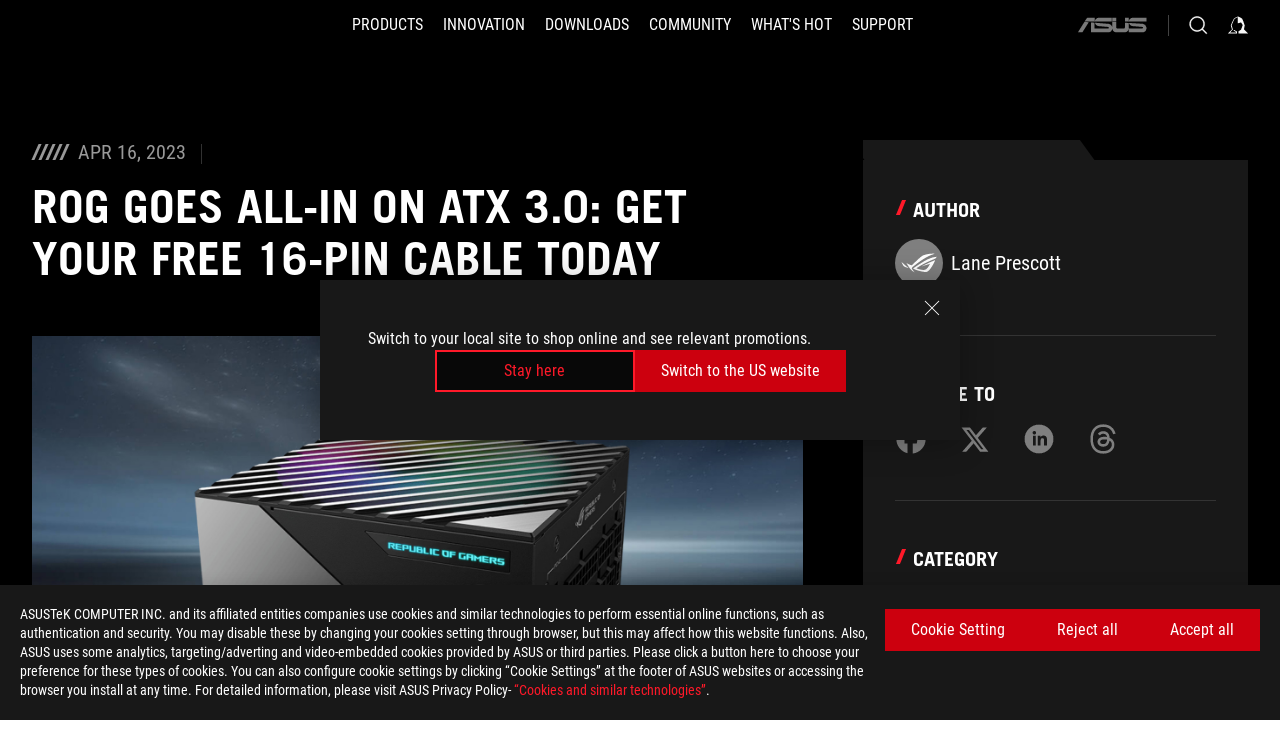

--- FILE ---
content_type: text/html; charset=utf-8
request_url: https://rog.asus.com/articles/psus/rog-goes-all-in-on-atx-30-get-your-free-16-pin-cable-today/
body_size: 35974
content:
<!doctype html>
<html data-n-head-ssr dir="ltr" lang="en-us" data-n-head="%7B%22dir%22:%7B%22ssr%22:%22ltr%22%7D,%22lang%22:%7B%22ssr%22:%22en-us%22%7D%7D">
  <head >
    <meta data-n-head="ssr" charset="utf-8"><meta data-n-head="ssr" name="viewport" content="width=device-width, initial-scale=1.0"><meta data-n-head="ssr" name="robots" content="index"><meta data-n-head="ssr" data-hid="description" name="description" content="As we continue to look to the future of gaming PSU design, ROG is moving full steam ahead with the ATX 3.0 standard."><meta data-n-head="ssr" data-hid="og:title" property="og:title" content="ROG goes all-in on ATX 3.0: get your free 16-pin cable today"><meta data-n-head="ssr" data-hid="og:type" property="og:type" content="website"><meta data-n-head="ssr" data-hid="og:site_name" property="og:site_name" content="@ROG"><meta data-n-head="ssr" data-hid="og:description" property="og:description" content="As we continue to look to the future of gaming PSU design, ROG is moving full steam ahead with the ATX 3.0 standard."><meta data-n-head="ssr" data-hid="og:url" property="og:url" content="https://rog.asus.com/articles/psus/rog-goes-all-in-on-atx-30-get-your-free-16-pin-cable-today/"><meta data-n-head="ssr" data-hid="og:image" property="og:image" content="https://dlcdnrog.asus.com/rog/media/1681452760994.webp"><meta data-n-head="ssr" data-hid="twitter:title" property="twitter:title" content="ROG goes all-in on ATX 3.0: get your free 16-pin cable today"><meta data-n-head="ssr" data-hid="twitter:site" property="twitter:site" content="@ROG"><meta data-n-head="ssr" data-hid="twitter:description" property="twitter:description" content="As we continue to look to the future of gaming PSU design, ROG is moving full steam ahead with the ATX 3.0 standard."><meta data-n-head="ssr" data-hid="twitter:card" property="twitter:card" content="summary_large_image"><meta data-n-head="ssr" data-hid="twitter:image" property="twitter:image" content="https://dlcdnrog.asus.com/rog/media/1681452760994.webp"><title>ROG goes all-in on ATX 3.0: get your free 16-pin cable today</title><link data-n-head="ssr" rel="icon" type="image/x-icon" href="/rog/nuxtStatic/img/favicon.ico"><link data-n-head="ssr" rel="preconnect" href="https://dlcdnwebimgs.asus.com"><link data-n-head="ssr" rel="preconnect" href="https://dlcdnrog.asus.com"><link data-n-head="ssr" rel="preconnect" href="https://asus-brand-assistant.asus.com"><link data-n-head="ssr" rel="preconnect" href="https://dlcdnimgs.asus.com"><link data-n-head="ssr" rel="stylesheet" href="/rog/nuxtStatic/css/fontHQ.css"><link data-n-head="ssr" rel="stylesheet" href="https://dlcdnimgs.asus.com/vendor/cookie-banner/css/alert-info_rog.css" type="text/css"><link data-n-head="ssr" rel="stylesheet" href="https://dlcdnimgs.asus.com/vendor/location-reminder/css/locationreminder_rog.css" type="text/css"><link data-n-head="ssr" rel="canonical" href="https://rog.asus.com/articles/psus/rog-goes-all-in-on-atx-30-get-your-free-16-pin-cable-today/"><script data-n-head="ssr" type="text/javascript" src="https://dlcdnrog.asus.com/rog/js/jquery-1.12.4.min.js"></script><script data-n-head="ssr" type="text/javascript">window.AsusAPIConfig = {
          system: "rog",
          websitePath: 'global',
          theme: "rog",
          campaignId: "3f8bcb17-b07f-4992-bcf7-72cdfcf704f9",
          zIndex: 11900,
        }; </script><script data-n-head="ssr" src="" defer></script><script data-n-head="ssr" type="text/javascript">(function (w, d, s, l, i) {
          w[l] = w[l] || [];
          w[l].push({'gtm.start': new Date().getTime(), event: 'gtm.js' });
          var f = d.getElementsByTagName(s)[0],
          j = d.createElement(s),
          dl = l != "dataLayer" ? "&l=" + l : "";
          j.defer = true;
          j.src = "https://www.googletagmanager.com/gtm.js?id=" + i + dl;
          f.parentNode.insertBefore(j, f);
          })(window, document, "script", "dataLayer", "GTM-NJRLM8");
          </script><script data-n-head="nuxt-jsonld" data-hid="nuxt-jsonld--4e158998" type="application/ld+json">[{"@context":"http://schema.org","@type":"Article","headline":"ROG - Republic of Gamers - For Those Who Dare","image":["https://dlcdnrog.asus.com/rog/media/1728510041983.webp","https://dlcdnrog.asus.com/rog/media/1723518686811.webp","https://dlcdnrog.asus.com/rog/media/1667344658657.webp"],"datePublished":"Apr 16, 2023","dateModified":"","author":{"@type":"Person","name":"Lane Prescott"},"publisher":{"@type":"Organization","name":"ROG - Republic of Gamers","logo":{"@type":"ImageObject","url":"https://dlcdnwebimgs.asus.com/gain/07B097A3-E9C2-4AFF-9196-3ADE8F5BCEA1"}}},{"@context":"http://schema.org","@type":"BreadcrumbList","itemListElement":[{"@type":"ListItem","position":1,"name":"ARTICLES","item":"https://rog.asus.com/articles/"},{"@type":"ListItem","position":2,"name":"PSUS","item":"https://rog.asus.com/articles/psus/"},{"@type":"ListItem","position":3,"name":"ROG GOES ALL-IN ON ATX 3.0: GET YOUR FREE 16-PIN CABLE TODAY","item":"https://rog.asus.com/articles/psus/rog-goes-all-in-on-atx-30-get-your-free-16-pin-cable-today/"}]},{"@context":"http://schema.org","@type":"ItemList","itemListElement":[]}]</script><link rel="stylesheet" href="/_nuxt/b63d001131340.css"><link rel="stylesheet" href="/_nuxt/466cf01131340.css"><link rel="stylesheet" href="/_nuxt/6756901131340.css"><link rel="stylesheet" href="/_nuxt/94d3f01131340.css"><link rel="stylesheet" href="/_nuxt/08ed801131340.css"><link rel="stylesheet" href="/_nuxt/0aa0401131340.css"><link rel="stylesheet" href="/_nuxt/2299101131340.css"><link rel="stylesheet" href="/_nuxt/c252b01131340.css">
  </head>
  <body id="rogProduct" data-n-head="%7B%22id%22:%7B%22ssr%22:%22rogProduct%22%7D%7D">
    <div data-server-rendered="true" id="__nuxt"><div class="PageLoading__loadingContainer__LnxUq PageLoading__isLeave__YZea2"><i class="PageLoading__loadingIcon__Rr9iJ"></i></div><div id="__layout"><div id="defaultWrapper" data-dirtype="ltr" class="rogApp global default__defaultWrapper__ku4fA"><noscript><iframe src="//www.googletagmanager.com/ns.html?id=GTM-NJRLM8" height="0" width="0" style="display:none;visibility:hidden"></iframe></noscript> <div><div dir="ltr" class="newHeader Header__headerWrapper__4ipKk Header__upscrolled__V-ogp Header__noSticky__kZaPC"><div class="Header__headerContainer__-AktX"><header aria-label="rog header" class="robotoFont Header__header__iNAJ6"><a aria-label="ROG - Republic of Gamers" href="/" id="rogLogo" class="Header__rogLogo__LY-pL"><div class="Header__rogLogoIcon__SUCq+"><svg xmlns="http://www.w3.org/2000/svg" viewBox="0 0 200 37" svg-inline role="presentation" focusable="false"><path d="M22.2 29.1c.8.5 1.6 1 2.4 1.4 8.6 3.8 21.3 6.1 23.7 5.3C55 33.6 62.5 19.5 64.8 13c0 0-7 2.8-14.1 6.1-5.9 2.8-12.4 6-12.4 6l16.5-5s-4.4 10.4-10.2 11.6c-5.8 1.2-16-2.9-16-2.9.8-.7 11.6-8.6 36.8-18.9 1.1-.8 1.8-2.1 2-3.4-5.8.6-11.4 2.3-16.7 4.8-10.6 5-28.5 17.8-28.5 17.8zM3.8 24c1.8 2.3 9.2 4.2 10.2 4.4-4.6-3.2-14-12-14-12 1 2.7 2.3 5.2 3.8 7.6z"></path><path d="M25.6 22.9C30.5 19.3 47.9 4.6 64.7.6c0 0-8.8-1.4-21.3 2.5-4.5 1.4-11 7.7-23.1 19.4-1.6.9-7.5-2.5-10.9-4.1 0 0 5.6 8.9 7.6 11.5 3 4.1 8.5 6.5 8.5 6.5-.5-.5-4.3-4.5-5.4-6.8-.7-1.1.1-2.7 5.5-6.7zM127.9 6.8h-3v8.9h-5.6V6.8h-3v10.4h11.6zM152.9 15.6h-7.5V6.8h-3.1v10.4h9.2zM154.2 6.8h3.1v10.4h-3.1zM191.7 8.3h6.9l1.4-1.5h-11.4v10.4h3.1v-5.1h6.7l1.2-1.6h-7.9zM106.6 13.8h8.3V7.6c0-.4-.3-.8-.7-.8h-10.7v10.3h3.1v-3.3zm0-5.5h5c.1 0 .3 0 .3.5v3.5h-5.3v-4zM140.7 10.8h-.9v-3c0-.6-.3-1-.8-1h-9.7v10.4h11.3l.1-6.4zm-3.1 4.8h-5.2v-3.3h5.2v3.3zm0-4.8h-5.2V8.3h4.9c.3 0 .3.4.3.5v2zM100.5 8.3l1.6-1.5H90.5v10.3h11.6l-1.6-1.5h-6.9v-2.8h7.8v-1.7h-7.8V8.3zM162 8.3h7l1.5-1.5h-11.6v10.3H169l1.5-1.5H162zM154 24.5l1.3-1.5h-11.8v5.6h8.5v3.1h-8.9l1.9 1.6h10.2V27h-8.6v-2.5zM100.6 23h-11v10.3h3.1v-4.4h5.5v4.4h3.1v-9.4c.1-.4-.2-.8-.7-.9zm-2.4 4.4h-5.4v-2.9h5.1c.3 0 .3.3.3.5v2.4zM127.2 24.5l1.6-1.5h-11.7v10.3h11.7l-1.6-1.5h-7V29h7.9v-1.7h-7.9v-2.8zM86.4 24.6L88 23H75.8v10.3h11.8v-5.6h-3.1v4.1H79v-7.2zM103 23v10.4h3.2v-6l3 2.1 3.1-2.1v6h3.1V23l-6.2 4.1zM141.8 28.9v-5c0-.5-.3-1-.8-1h-11.2v10.4h3.1v-8.8h5.4c.3 0 .3.3.3.5v2h-5.1l5.6 6.3h3.7l-3.9-4.4h2.9zM88.7 14.1V7.8c0-.5 0-1-.6-1H75.8V14l3.2 3.5V8.3h6c.4 0 .5.1.5.5v3.3h-5.3l8.5 8.9v-3.5L85.5 14h3.2zM186.1 6.8h-10.5v7.5l2.5 2.9h8.7V7.6c0-.4-.3-.8-.7-.8zm-2.4 8.8h-3.3l-1.7-2V8.3h5v7.3z"></path></svg></div></a> <div class="Header__accessibility__Wa+tY"><div class="orb-skip-links"><span>Accessibility links</span> <ul><li><a href="#rogContent" aria-label="Skip to content">Skip to content</a></li> <li><a aria-label="Accessibility Help" href="https://www.asus.com/us/content/Accessibility-Policy/">Accessibility Help</a></li> <li><a href="#rogMenu" aria-label="Skip to Menu">Skip to Menu</a></li> <li><a href="#rogFooter" aria-label="ROG Footer">ROG Footer</a></li></ul></div></div> <nav class="Header__headerNav__9MLbL"><div aria-label="Menu" role="button" tabindex="0" class="Header__headerBurger__sqASp"><span class="Header__rogBurger__di8FM"><svg width="24" height="24" viewBox="0 0 24 24" fill="none" xmlns="http://www.w3.org/2000/svg" svg-inline alt="close" role="presentation" focusable="false"><path fill-rule="evenodd" clip-rule="evenodd" d="M20 6H4v1h16V6zm0 5.5H4v1h16v-1zM4 17h16v1H4v-1z" fill="#fff"></path></svg></span></div> <div class="mobileMenu Header__headerMenu__lncT7"><!----> <ul aria-hidden="true" class="Header__userListMobile__Xz0G0"><li class="Header__userMobileListTitle__HY03J"><svg xmlns="http://www.w3.org/2000/svg" data-name="圖層 1" viewBox="0 0 32 32" role="button" aria-label="go back" svg-inline alt="left" focusable="false"><path d="M8.93 13.77L22.94 0v6.7l-9.18 8.94 9.18 9.66V32L8.93 17.51l-1.87-1.87 1.87-1.87z"></path></svg> <p>USER</p></li> <!----> <li><ul role="list" class="Header__accountLinkSection__-4tgi"><li role="none" style="display:;"><a aria-label="My ROG Elite Rewards" href="https://rog.asus.com/elite/">
                    My ROG Elite Rewards
                  </a> <!----></li><li role="none" style="display:;"><a aria-label="My Account" href="https://account.asus.com/overview.aspx?login_background=general_black">
                    My Account
                  </a> <!----></li><li role="none" style="display:;"><a aria-label="Product Registration" href="https://account.asus.com/registerform.aspx">
                    Product Registration
                  </a> <!----></li> <!----></ul></li></ul> <ol role="list" class="headerMenuList Header__headerMenuList__jpBKd"><li role="listitem" class="headerItem Header__menuList__61wq5"><div tabindex="0" aria-haspopup="true" id="rogMenu" class="Header__menuItem__yvKxM firstMenuItem"><span class="menuItem">PRODUCTS</span> <div class="Header__isMobileArrow__8hwJn"><svg width="16" height="16" viewBox="0 0 16 16" fill="none" xmlns="http://www.w3.org/2000/svg" svg-inline role="none" alt="right" focusable="false"><path d="M12.733 8l-6.666 6.667H3.333L10 8 3.333 1.333h2.734L12.733 8z" fill="#181818"></path></svg></div></div> <!----></li><li role="listitem" class="headerItem Header__menuList__61wq5"><div tabindex="0" aria-haspopup="true" id="rogMenu1" class="Header__menuItem__yvKxM"><span class="menuItem">INNOVATION</span> <div class="Header__isMobileArrow__8hwJn"><svg width="16" height="16" viewBox="0 0 16 16" fill="none" xmlns="http://www.w3.org/2000/svg" svg-inline role="none" alt="right" focusable="false"><path d="M12.733 8l-6.666 6.667H3.333L10 8 3.333 1.333h2.734L12.733 8z" fill="#181818"></path></svg></div></div> <!----></li><li role="listitem" class="headerItem Header__menuList__61wq5"><div tabindex="0" aria-haspopup="true" id="rogMenu2" class="Header__menuItem__yvKxM"><span class="menuItem">DOWNLOADS</span> <div class="Header__isMobileArrow__8hwJn"><svg width="16" height="16" viewBox="0 0 16 16" fill="none" xmlns="http://www.w3.org/2000/svg" svg-inline role="none" alt="right" focusable="false"><path d="M12.733 8l-6.666 6.667H3.333L10 8 3.333 1.333h2.734L12.733 8z" fill="#181818"></path></svg></div></div> <!----></li><li role="listitem" class="headerItem Header__menuList__61wq5"><div tabindex="0" aria-haspopup="true" id="rogMenu3" class="Header__menuItem__yvKxM"><span class="menuItem">COMMUNITY</span> <div class="Header__isMobileArrow__8hwJn"><svg width="16" height="16" viewBox="0 0 16 16" fill="none" xmlns="http://www.w3.org/2000/svg" svg-inline role="none" alt="right" focusable="false"><path d="M12.733 8l-6.666 6.667H3.333L10 8 3.333 1.333h2.734L12.733 8z" fill="#181818"></path></svg></div></div> <!----></li><li role="listitem" class="headerItem Header__menuList__61wq5"><div tabindex="0" aria-haspopup="true" id="rogMenu4" class="Header__menuItem__yvKxM"><span class="menuItem">WHAT'S HOT</span> <div class="Header__isMobileArrow__8hwJn"><svg width="16" height="16" viewBox="0 0 16 16" fill="none" xmlns="http://www.w3.org/2000/svg" svg-inline role="none" alt="right" focusable="false"><path d="M12.733 8l-6.666 6.667H3.333L10 8 3.333 1.333h2.734L12.733 8z" fill="#181818"></path></svg></div></div> <!----></li><li role="listitem" class="headerItem Header__menuList__61wq5"><a id="rogMenu5" aria-label="SUPPORT" href="https://rog.asus.com/support/" target="_blank" rel="noopener noreferrer" class="Header__noArrow__bv8YA"><span class="menuItem">SUPPORT</span></a> <!----></li> <li role="listitem"><a aria-label="ASUS" href="https://www.asus.com" class="Header__mobileAsusLogo__UzZfj"><svg xmlns="http://www.w3.org/2000/svg" width="71.418" height="15.556" viewBox="0 0 71.418 15.556" svg-inline alt="asus" role="presentation" focusable="false"><g data-name="组件 69 – 1"><path fill="#797979" stroke="rgba(0,0,0,0)" stroke-miterlimit="10" d="M52.803 15.056l.009-3.84h13.593a1.609 1.609 0 00.649-.183.818.818 0 00.256-.578c0-.737-.613-.769-.921-.785l-9.882-.815A4.615 4.615 0 0154.3 7.812a3.758 3.758 0 01-1.271-2.052s12.766.746 14.184.877a4.359 4.359 0 013.618 3.351 6.077 6.077 0 01-.022 1.57 4.233 4.233 0 01-4.008 3.5zm-12.767-.017l-.354-.025a4.216 4.216 0 01-3.621-3.534v-.609a5.825 5.825 0 01-.077.656 4.261 4.261 0 01-3.52 3.5h-18.3v-9.8l3.8.276v5.738h13.688a.768.768 0 00.807-.74c.007-.738-.562-.814-.864-.828 0 0-9.444-.774-9.782-.806a4.988 4.988 0 01-2.284-1.074 3.976 3.976 0 01-1.2-2.258s12.694 1 14.119 1.129c2.392.221 3.494 2.753 3.59 3.327 0 0 .008.059.015.164V4.642l3.881.278v5.078a1.23 1.23 0 001.119 1.273h6.6a1.264 1.264 0 001.267-1.285v-4.46l3.843.227v5.358c0 3.627-3.817 3.931-3.817 3.931zM.918 15.021L7.651 4.597l4.341.458-6.472 9.966zM52.803 4.363v-.311a5.491 5.491 0 01.973-2A4.27 4.27 0 0156.918.5h14v3.866zm-3.937 0V.519h3.909v3.844zm-12.844 0V.519h3.912v3.844zm-28.216 0s1.589-2.59 1.983-3.1a1.682 1.682 0 011.4-.738h6.946v3.527a5.5 5.5 0 01.977-2A4.252 4.252 0 0122.253.496h13.086v3.863z" data-name="联合 1"></path></g></svg></a></li></ol> <!----></div></nav> <div class="Header__iconBlock__WQh2q"><div class="Header__asusLogo__I7sul"><a aria-label="ASUS" href="https://www.asus.com"><svg xmlns="http://www.w3.org/2000/svg" width="71.418" height="15.556" viewBox="0 0 71.418 15.556" svg-inline alt="asus" role="none" focusable="false"><g data-name="组件 69 – 1"><path fill="#797979" stroke="rgba(0,0,0,0)" stroke-miterlimit="10" d="M52.803 15.056l.009-3.84h13.593a1.609 1.609 0 00.649-.183.818.818 0 00.256-.578c0-.737-.613-.769-.921-.785l-9.882-.815A4.615 4.615 0 0154.3 7.812a3.758 3.758 0 01-1.271-2.052s12.766.746 14.184.877a4.359 4.359 0 013.618 3.351 6.077 6.077 0 01-.022 1.57 4.233 4.233 0 01-4.008 3.5zm-12.767-.017l-.354-.025a4.216 4.216 0 01-3.621-3.534v-.609a5.825 5.825 0 01-.077.656 4.261 4.261 0 01-3.52 3.5h-18.3v-9.8l3.8.276v5.738h13.688a.768.768 0 00.807-.74c.007-.738-.562-.814-.864-.828 0 0-9.444-.774-9.782-.806a4.988 4.988 0 01-2.284-1.074 3.976 3.976 0 01-1.2-2.258s12.694 1 14.119 1.129c2.392.221 3.494 2.753 3.59 3.327 0 0 .008.059.015.164V4.642l3.881.278v5.078a1.23 1.23 0 001.119 1.273h6.6a1.264 1.264 0 001.267-1.285v-4.46l3.843.227v5.358c0 3.627-3.817 3.931-3.817 3.931zM.918 15.021L7.651 4.597l4.341.458-6.472 9.966zM52.803 4.363v-.311a5.491 5.491 0 01.973-2A4.27 4.27 0 0156.918.5h14v3.866zm-3.937 0V.519h3.909v3.844zm-12.844 0V.519h3.912v3.844zm-28.216 0s1.589-2.59 1.983-3.1a1.682 1.682 0 011.4-.738h6.946v3.527a5.5 5.5 0 01.977-2A4.252 4.252 0 0122.253.496h13.086v3.863z" data-name="联合 1"></path></g></svg> <span class="sr-only">ASUS home logo</span></a></div> <button id="searchButton" tabindex="0" aria-haspopup="true" aria-label="Search, type and press enter to search" class="searchButton Header__searchButton__NyfWa" style="display:;"><svg width="24" height="24" viewBox="0 0 24 24" fill="none" xmlns="http://www.w3.org/2000/svg" role="none" svg-inline alt="search" focusable="false"><g clip-path="url(#clip0_928_570)"><path fill-rule="evenodd" clip-rule="evenodd" d="M16.045 16.645a7.5 7.5 0 11.707-.707l4.254 4.254-.707.707-4.254-4.254zm-.342-1.049A6.5 6.5 0 106.51 6.404a6.5 6.5 0 009.193 9.192z" fill="#fff"></path></g><defs><clipPath id="clip0_928_570"><path fill="#fff" d="M0 0h24v24H0z"></path></clipPath></defs></svg></button> <!----> <div class="headerPersonalBlock__personalWrapper__N2xAS"><button id="personMenuButton" aria-haspopup="true" aria-controls="personMenu" type="button" aria-label="Account Manager by undefined" tabindex="0" class="userButton headerPersonalBlock__accountButton__y2X2l headerPersonalBlock__isLogin__zviqO"><svg width="24" height="24" viewBox="0 0 24 24" fill="none" xmlns="http://www.w3.org/2000/svg" svg-inline alt="user" role="presentation" focusable="false" class="svg-icon"><path d="M12.613 18.28v2.1H22l-4.009-4.009.7-3.982v-.1c-.484-1.44-2.1-6.195-2.783-6.846a18.386 18.386 0 00-3.701-1.874L12 3.5l-.17.069A18.393 18.393 0 008.13 5.443c-.69.651-2.89 5.848-3.32 6.88l-.063.139 1.235 3.939L2 20.383h8.886V18.53l-2.873-1.718-.442.739 2.448 1.452v.507H4.094l2.795-3.123-1.215-4.121a50.59 50.59 0 012.97-6.447 15.671 15.671 0 013.107-1.614V10.304l3.332-.868c.633.85 1.17 1.766 1.6 2.733l-1.587 4.425-2.483 1.686z" fill="#F7F7F7"></path></svg> <img aria-hidden="" src="" alt="user" style="display:none;"></button> <!----></div> <!----></div></header> <!----></div></div></div> <main class="layout"><div id="rogContent" class="ArticlePost__articlePostPage__77Z3R"><div class="ArticlePost__articlePostWrapper__xtKJQ"><div class="ArticlePost__articlePostContainer__HgGL4 rog-articles"><div class="ArticlePost__articleHeader__t56zw"><div class="ArticlePost__articleInfo__0+TnA"><div class="ArticlePost__deskTopContent__lKBe-"><i class="ArticlePost__iconCalendar__9h+PY"></i> <i class="ArticlePost__iconCalendar__9h+PY"></i> <i class="ArticlePost__iconCalendar__9h+PY"></i> <i class="ArticlePost__iconCalendar__9h+PY"></i> <i class="ArticlePost__iconCalendar__9h+PY"></i> <span>Apr 16, 2023</span></div></div> <div class="ArticlePost__title__r6050"><h1>ROG goes all-in on ATX 3.0: get your free 16-pin cable today</h1></div></div> <div class="ArticlePost__content__b6FwI articleContent articles-content"><p><img accesskey="35302" alt="loki-psu" src="https://rog.asus.com/media/1681452777918.jpg" /></p>

<p paraeid="{81140483-85ca-4cee-ad7a-b25c39157620}{145}" paraid="1116517702">Power supplies are at the heart of all gaming machines, built to provide your system with clean and stable power for years and years. As we continue to look to the future of gaming PSU design, ROG is proud to announce that all Loki, Strix Gold Aura Edition, and TUF Gaming Gold power supplies will natively support the ATX 3.0 standard. That means that every PSU will come with a native 16-pin to 16-pin 12VHPWR cable to pair with current and upcoming graphics cards. For owners of select current models, we are also offering a free native 2x8-pin to 16-pin 12VHPWR cable to keep your build looking as sleek as possible and fully compatible with the graphics cards of tomorrow.&nbsp;</p>

<p paraeid="{81140483-85ca-4cee-ad7a-b25c39157620}{219}" paraid="230753199">If you&rsquo;re on the lookout for a new ATX 3.0 power supply, ROG and ASUS TUF Gaming offer a plethora of options for every budget:</p>

<ul role="list">
	<li paraeid="{81140483-85ca-4cee-ad7a-b25c39157620}{219}" paraid="230753199">The <a href="https://rog.asus.com/us/power-supply-units/rog-loki-series/" target="_blank">ROG Loki</a> line was created with the small form factor (SFF) community in mind. While case size can be limited in a SFF build, we wanted to make sure that the available amount of power was not, so Loki PSUs deliver up to 1000W of power in an SFX-L form factor.&nbsp;</li>
	<li paraeid="{81140483-85ca-4cee-ad7a-b25c39157620}{219}" paraid="230753199">New <a href="https://rog.asus.com/power-supply-units/rog-strix/rog-strix-1000g-aura-gaming-model/" target="_blank">ROG Strix Gold Aura</a> power supplies deliver up to 1200W of ATX 3.0 power while oozing ROG styling. Available in classic black with a dose of RGB for ROG&rsquo;s &ldquo;Fearless Eye&rdquo; logo, Strix Aura power supplies effortlessly balance performance and style.</li>
	<li paraeid="{81140483-85ca-4cee-ad7a-b25c39157620}{219}" paraid="230753199">Our <a href="https://www.asus.com/motherboards-components/power-supply-units/tuf-gaming/tuf-gaming-1000g/" target="_blank">ASUS TUF Gaming Gold</a> power supply lineup is 80 Plus Gold rated and is available from 750W all the way up to a monstrous 1200W capacity. For builders with more of a no-frills approach, TUF Gaming Gold power supplies have you covered.</li>
</ul>

<p>...and more to come in the near future. All ROG ATX 3.0-compliant power supplies come with a native 16-pin PCIe cable, giving you up to 600W of power available over a single connection for the latest and greatest graphics cards.&nbsp;</p>

<h2 paraeid="{3f973221-6a81-4fa8-a8c5-ce73d4dd6f7a}{35}" paraid="702006303">Snag your own 16-pin cable for select older ROG PSUs</h2>

<p><img accesskey="35303" alt="gpu-psu" src="https://rog.asus.com/media/168145277875.jpg" /></p>

<p paraeid="{3f973221-6a81-4fa8-a8c5-ce73d4dd6f7a}{53}" paraid="1146156997">Other&nbsp;power supplies we currently sell, such as the ROG Thor Platinum II series, will also come with a native 2x8-pin to 16-pin 12VHPWR cable in the box.&nbsp;If you&#39;re the owner of an older ROG-branded power supply, you&#39;re in luck as well. Gamers who have purchased an eligible ROG PSU and an ASUS GeForce&nbsp;RTX&trade; 40 Series graphics card can receive a <a href="https://www.asus.com/events/info/activity_RTX40_PSU_cable_program" rel="noreferrer noopener" target="_blank">free 2x8-pin to 16 pin PCIe cable from ROG right now</a>, giving you the same build flexibility as our next generation PSUs and ensuring full compatibility with the graphics cards of the future. Eligible power supplies include:&nbsp;</p>

<ul role="list">
	<li paraeid="{3f973221-6a81-4fa8-a8c5-ce73d4dd6f7a}{53}" paraid="1146156997"><a href="https://rog.asus.com/power-supply-units/rog-thor/rog-thor-850p-model/" rel="noreferrer noopener" target="_blank">ROG Thor 850W Platinum</a></li>
	<li paraeid="{3f973221-6a81-4fa8-a8c5-ce73d4dd6f7a}{53}" paraid="1146156997"><a href="https://rog.asus.com/us/power-supply-units/rog-thor/rog-thor-1200p-model/" rel="noreferrer noopener" target="_blank">ROG Thor 1200W Platinum</a></li>
	<li paraeid="{3f973221-6a81-4fa8-a8c5-ce73d4dd6f7a}{53}" paraid="1146156997"><a href="https://rog.asus.com/power-supply-units/rog-thor/rog-thor-1000p2-gaming-model/" rel="noreferrer noopener" target="_blank">ROG Thor 1000W Platinum II</a> (**Part No: 90YE00L&rdquo;1&rdquo;</li>
	<li paraeid="{3f973221-6a81-4fa8-a8c5-ce73d4dd6f7a}{53}" paraid="1146156997"><a href="https://rog.asus.com/power-supply-units/rog-strix/rog-strix-750g-model/" rel="noreferrer noopener" target="_blank">ROG Strix 750W Gold</a></li>
	<li paraeid="{3f973221-6a81-4fa8-a8c5-ce73d4dd6f7a}{53}" paraid="1146156997"><a href="https://rog.asus.com/power-supply-units/rog-strix/rog-strix-850g-model/" rel="noreferrer noopener" target="_blank">ROG Strix 850W Gold</a></li>
	<li paraeid="{3f973221-6a81-4fa8-a8c5-ce73d4dd6f7a}{53}" paraid="1146156997"><a href="https://rog.asus.com/power-supply-units/rog-strix/rog-strix-850g-white-model/" rel="noreferrer noopener" target="_blank">ROG Strix 850W White Edition</a></li>
	<li paraeid="{3f973221-6a81-4fa8-a8c5-ce73d4dd6f7a}{53}" paraid="1146156997"><a href="https://rog.asus.com/power-supply-units/rog-strix/rog-strix-850g-gundam-edition-model/" rel="noreferrer noopener" target="_blank">ROG Strix 850W GUNDAM Edition</a></li>
	<li paraeid="{3f973221-6a81-4fa8-a8c5-ce73d4dd6f7a}{53}" paraid="1146156997"><a href="https://rog.asus.com/us/power-supply-units/rog-strix/rog-strix-1000g-model/" target="_blank">ROG Strix 1000W Gold</a>&nbsp;</li>
</ul>

<p paraeid="{3f973221-6a81-4fa8-a8c5-ce73d4dd6f7a}{185}" paraid="772022966">Power supplies are meant to drive your build for a long time, and our 10-year warranty is proof that we stand by the quality of our products. We hope that this 16-pin cable will help builders game for years and years to come. If you&rsquo;re on the fence about which PSU is right for your next build, we have a handy <a href="https://rog.asus.com/event/PSU/ASUS-Power-Supply-Units/us/index.html" rel="noreferrer noopener" target="_blank">power supply calculator</a> that can help you narrow down your search.&nbsp;</p>

<p paraeid="{3f973221-6a81-4fa8-a8c5-ce73d4dd6f7a}{212}" paraid="350648250">For more information on how to snag one of these cables, please refer to the dedicated event page <a href="https://www.asus.com/events/info/activity_RTX40_PSU_cable_program" rel="noreferrer noopener" target="_blank">here</a>.&nbsp;&nbsp;</p>
</div></div> <div class="ArticlePost__articlePostRightWrapper__ZOSbJ"><div class="ArticlePost__articlePostRightContent__wgNb6"><div class="ArticlePost__articlePostRightItem__mHGkY"><p class="ArticlePost__itemTitle__u8+Pw">Author</p> <div class="ArticlePost__itemName__0TUWR"><svg width="48" height="48" viewBox="0 0 48 48" fill="none" xmlns="http://www.w3.org/2000/svg" svg-inline alt="author" role="presentation" focusable="false" class="ArticlePost__authorImage__gCMWn"><rect width="48" height="48" rx="24" fill="#7F7F7F"></rect><path fill-rule="evenodd" clip-rule="evenodd" d="M19.779 26.285c-2.794 2.065-3.214 2.927-2.877 3.58a22.418 22.418 0 002.825 3.5v.027a12.434 12.434 0 01-4.43-3.389c-1.022-1.383-3.935-5.988-3.935-5.988.325.156.694.343 1.085.541 1.723.874 3.875 1.966 4.568 1.579 6.279-6.118 9.67-9.362 11.99-10.088 6.506-2.05 11.06-1.308 11.06-1.308-7.668 1.81-15.644 7.97-19.141 10.671-.465.359-.85.657-1.145.875zm-.488 3.911a9.727 9.727 0 01-1.267-.705s9.283-6.611 14.777-9.222a27.03 27.03 0 018.712-2.519 2.63 2.63 0 01-1.038 1.775h-.052c-13.08 5.332-18.599 9.47-19.04 9.807 0 .008 5.322 2.1 8.308 1.5 2.985-.6 5.28-5.983 5.28-5.983l1.924-.592-10.483 3.166.574-.291.036-.013c.872-.446 2.741-1.37 5.815-2.807 3.666-1.723 7.3-3.166 7.3-3.166-1.215 3.373-5.093 10.685-8.525 11.806-1.277.41-7.835-.789-12.321-2.756zm7.695-3.064l.01-.005-.156.057.146-.052zm10.919-6.8zM8.47 26.834a19.18 19.18 0 01-1.984-3.939s4.902 4.572 7.293 6.24l-.065-.031c-.53-.122-4.3-1.046-5.244-2.27z" fill="#fff"></path></svg> <span>Lane Prescott</span></div></div> <div class="ArticlePost__articlePostRightItem__mHGkY ArticlePost__social__q6q6u"><p class="ArticlePost__itemTitle__u8+Pw">Share to</p> <span class="ArticlePost__copyStyle__I3FAs" style="left:100px;">link copied</span> <ul class="ArticlePost__socialLinks__hgHpn"><li><button aria-label="Share on Facebook"><svg width="24" height="24" viewBox="0 0 24 24" fill="none" xmlns="http://www.w3.org/2000/svg" svg-inline alt="facebook" role="presentation" focusable="false"><path d="M12 1C5.925 1 1 5.925 1 12c0 5.158 3.552 9.487 8.343 10.676V15.36H7.075V12h2.268V10.55c0-3.744 1.694-5.479 5.37-5.479.697 0 1.9.137 2.391.273v3.047c-.26-.027-.71-.04-1.27-.04-1.804 0-2.501.683-2.501 2.459V12h3.593l-.617 3.361h-2.976v7.558C18.78 22.261 23 17.624 23 11.999 23 5.926 18.075 1 12 1z" fill="#B3B3B3"></path></svg></button></li> <li><button aria-label="Share on Twitter"><svg width="24" height="24" viewBox="0 0 24 24" fill="none" xmlns="http://www.w3.org/2000/svg" svg-inline alt="twitter" role="presentation" focusable="false"><path d="M17.751 3.46h3.067l-6.7 7.658L22 21.538h-6.172l-4.833-6.32-5.531 6.32h-3.07l7.167-8.19L2 3.46h6.328l4.37 5.777L17.75 3.46zm-1.076 16.243h1.7L7.404 5.199H5.58l11.094 14.504z" fill="#B3B3B3"></path></svg></button></li> <li><button aria-label="Share on LinkedIn"><svg width="20" height="20" viewBox="0 0 20 20" fill="none" xmlns="http://www.w3.org/2000/svg" svg-inline alt="linkedin" role="presentation" focusable="false"><path fill-rule="evenodd" clip-rule="evenodd" d="M10 19a9 9 0 100-18 9 9 0 000 18zm-3.822-5h1.858V8H6.178v6zM6 6.107c0 .612.492 1.108 1.099 1.108s1.099-.496 1.099-1.108c0-.611-.492-1.107-1.1-1.107C6.493 5 6 5.496 6 6.107zM13.151 14H15v-3.8c0-1.607-.911-2.384-2.184-2.384-1.273 0-1.809.992-1.809.992V8H9.225v6h1.782v-3.15c0-.843.39-1.345 1.133-1.345.683 0 1.011.482 1.011 1.346V14z" fill="#7D849B"></path></svg></button></li> <li><button aria-label="Share on Threads"><svg width="24" height="24" viewBox="0 0 24 24" fill="none" xmlns="http://www.w3.org/2000/svg" svg-inline alt="threads" role="presentation" focusable="false"><path d="M17.258 11.197a7.545 7.545 0 00-.288-.131c-.17-3.13-1.88-4.92-4.75-4.939h-.04c-1.717 0-3.145.733-4.024 2.067l1.58 1.083c.656-.997 1.686-1.209 2.445-1.209h.027c.945.006 1.658.281 2.12.817.336.39.56.93.672 1.61a12.085 12.085 0 00-2.714-.13c-2.73.156-4.484 1.748-4.366 3.96.06 1.122.619 2.087 1.574 2.718.807.533 1.847.794 2.928.735 1.428-.079 2.547-.623 3.329-1.62.593-.755.968-1.735 1.134-2.97.68.41 1.184.95 1.463 1.6.473 1.104.501 2.918-.98 4.397-1.296 1.296-2.855 1.857-5.211 1.874-2.614-.02-4.59-.858-5.876-2.491-1.203-1.53-1.825-3.74-1.848-6.568.023-2.828.645-5.038 1.848-6.568 1.285-1.633 3.262-2.471 5.875-2.49 2.633.019 4.644.86 5.978 2.502.655.805 1.148 1.818 1.473 2.998l1.85-.493c-.394-1.453-1.014-2.705-1.858-3.744-1.71-2.104-4.213-3.183-7.436-3.205h-.013c-3.217.022-5.69 1.105-7.353 3.217-1.478 1.88-2.241 4.496-2.267 7.775v.016c.026 3.279.789 5.895 2.267 7.775C6.46 21.895 8.933 22.978 12.15 23h.013c2.86-.02 4.876-.769 6.537-2.428 2.173-2.17 2.107-4.892 1.391-6.562-.514-1.198-1.493-2.17-2.833-2.813zm-4.938 4.642c-1.196.068-2.439-.47-2.5-1.62-.046-.852.607-1.803 2.573-1.917.226-.013.447-.02.664-.02.714 0 1.383.07 1.99.203-.226 2.83-1.556 3.29-2.727 3.354z" fill="#B3B3B3"></path></svg></button></li></ul></div> <div class="ArticlePost__articlePostRightItem__mHGkY ArticlePost__tags__E9+Ux"><p class="ArticlePost__itemTitle__u8+Pw">Category</p> <a href="https://rog.asus.com/articles/psus/" class="ArticlePost__itemCategory__42rv4">
            PSUs
          </a></div> <div class="ArticlePost__articlePostRightItem__mHGkY ArticlePost__tags__E9+Ux"><p class="ArticlePost__itemTitle__u8+Pw">Topics</p> <a href="https://rog.asus.com/tag/power-supplies/" class="ArticlePost__itemHashTag__psA85">
            #Power Supplies
          </a><a href="https://rog.asus.com/tag/gaming-pc/" class="ArticlePost__itemHashTag__psA85">
            #Gaming PC
          </a><a href="https://rog.asus.com/tag/product/" class="ArticlePost__itemHashTag__psA85">
            #Product
          </a><a href="https://rog.asus.com/tag/atx-30/" class="ArticlePost__itemHashTag__psA85">
            #atx 3.0
          </a></div> <div class="ArticlePost__articlePostRightItem__mHGkY ArticlePost__end__KB5QF"><p class="ArticlePost__itemTitle__u8+Pw">Popular Posts</p> <ul><li class="ArticlePost__popularItem__vEtQh"><a href="https://rog.asus.com/articles/gaming-monitors/the-rog-xreal-glasses-r1-bring-big-screen-pc-and-console-gaming-in-a-small-wearable-package/"><div class="ArticlePost__popularItemImage__89rs7"><img src="https://dlcdnrog.asus.com/rog/media/1766457117748.webp" alt></div> <div class="ArticlePost__popularItemName__xN5XY"><p>The ROG XREAL R1 gaming glasses let you game anywhere on a 171-inch 240Hz virtual screen</p></div></a></li><li class="ArticlePost__popularItem__vEtQh"><a href="https://rog.asus.com/articles/gaming-monitors/prepare-for-tandem-oled-splendor-with-these-new-rog-gaming-monitors/"><div class="ArticlePost__popularItemImage__89rs7"><img src="https://dlcdnrog.asus.com/rog/media/1755223409312.webp" alt></div> <div class="ArticlePost__popularItemName__xN5XY"><p>Prepare for Tandem OLED splendor with these new ROG gaming monitors</p></div></a></li><li class="ArticlePost__popularItem__vEtQh"><a href="https://rog.asus.com/articles/guides/laptop-cpu-core-configuration/"><div class="ArticlePost__popularItemImage__89rs7"><img src="https://dlcdnrog.asus.com/rog/media/1677195380555.webp" alt></div> <div class="ArticlePost__popularItemName__xN5XY"><p>How to adjust your laptop's P-Cores and E-Cores for better performance and battery life</p></div></a></li><li class="ArticlePost__popularItem__vEtQh"><a href="https://rog.asus.com/articles/guides/how-to-cleanly-uninstall-and-reinstall-armoury-crate/"><div class="ArticlePost__popularItemImage__89rs7"><img src="https://dlcdnrog.asus.com/rog/media/1668134381123.webp" alt></div> <div class="ArticlePost__popularItemName__xN5XY"><p>How to Cleanly Uninstall and Reinstall Armoury Crate</p></div></a></li><li class="ArticlePost__popularItem__vEtQh"><a href="https://rog.asus.com/articles/guides/how-to-upgrade-the-ssd-and-reinstall-windows-on-your-rog-ally/"><div class="ArticlePost__popularItemImage__89rs7"><img src="https://dlcdnrog.asus.com/rog/media/1760677678327.webp" alt></div> <div class="ArticlePost__popularItemName__xN5XY"><p>How to upgrade the SSD and reinstall Windows on your ROG Ally, ROG Xbox Ally, or ROG Xbox Ally X</p></div></a></li></ul></div></div></div></div> <!----> <div class="ArticlePost__articleLatest__3A4h2"><div class="ArticlePost__articleLatestContent__7TZdu"><h2 class="twTradegothicltproFont ArticlePost__articleLatestTitle__Hc2WE">LATEST ARTICLES</h2> <div><div class="ArticleLatest__articleLastContainer__mYrhO"><div role="region" aria-label="article last content" class="ArticleLatest__articleLastContent__SLH5E"><div class="ArticleLatest__articleLastWrapper__PwEYZ"><div role="tree" aria-label="spot light link list" class="ArticleLatest__articleLastSlideContent__PEVLV" style="width:200%;transform:translate3d(0px, 0, 0);"><a href="https://rog.asus.com/articles/psus/rog-thor-iii-series-psus-efficient-power-that-stays-cool-under-pressure/" role="treeitem" class="ArticleLatest__articleLastItem__RQLfO"><div class="ArticleLatest__articleLastItemImageWrapper__u3GQj"><img src="https://dlcdnrog.asus.com/rog/media/1728510041983.webp" alt loading="lazy"></div> <div class="ArticleLatest__articleLastItemContent__dDzAH"><span class="ArticleLatest__category__fBkaO">
              PSUs
            </span> <h3 class="ArticleLatest__articleLastName__BQUXD">
              ROG Thor III Series PSUs: efficient power that stays cool under pressure
            </h3> <div><p class="ArticleLatest__articleLastDescription__0P7dE">For extreme gaming rigs in need of maximum power efficiency, we’re introducing the ROG Thor III Series, available in 1600W, 1200W, and 1000W variants.</p></div></div> <!----><!----><!----><!----><!----><!----><!----></a><a href="https://rog.asus.com/articles/psus/the-rog-strix-platinum-psu-series-provides-unwavering-stability-for-your-demanding-rig/" role="treeitem" class="ArticleLatest__articleLastItem__RQLfO"><div class="ArticleLatest__articleLastItemImageWrapper__u3GQj"><img src="https://dlcdnrog.asus.com/rog/media/1723518686811.webp" alt loading="lazy"></div> <div class="ArticleLatest__articleLastItemContent__dDzAH"><span class="ArticleLatest__category__fBkaO">
              PSUs
            </span> <h3 class="ArticleLatest__articleLastName__BQUXD">
              The ROG Strix Platinum PSU series provides unwavering stability for your demanding rig
            </h3> <div><p class="ArticleLatest__articleLastDescription__0P7dE">The ROG Strix Platinum Series is the best PSU for mainstream gaming PCs that demand quality power. Get peak performance and efficiency for your gaming PC. </p></div></div> <!----><!----><!----><!----><!----><!----><!----></a><a href="https://rog.asus.com/articles/psus/rog-goes-all-in-on-atx-30-get-your-free-16-pin-cable-today/" role="treeitem" class="ArticleLatest__articleLastItem__RQLfO"><div class="ArticleLatest__articleLastItemImageWrapper__u3GQj"><img src="https://dlcdnrog.asus.com/rog/media/1681452760994.webp" alt loading="lazy"></div> <div class="ArticleLatest__articleLastItemContent__dDzAH"><span class="ArticleLatest__category__fBkaO">
              PSUs
            </span> <h3 class="ArticleLatest__articleLastName__BQUXD">
              ROG goes all-in on ATX 3.0: get your free 16-pin cable today
            </h3> <div><p class="ArticleLatest__articleLastDescription__0P7dE">As we continue to look to the future of gaming PSU design, ROG is moving full steam ahead with the ATX 3.0 standard.</p></div></div> <!----><!----><!----><!----><!----><!----><!----></a><a href="https://rog.asus.com/articles/psus/the-rog-strix-gold-aura-edition-series-power-supplies-are-ready-to-light-up-your-next-gen-rig/" role="treeitem" class="ArticleLatest__articleLastItem__RQLfO"><div class="ArticleLatest__articleLastItemImageWrapper__u3GQj"><img src="https://dlcdnrog.asus.com/rog/media/1667344658657.webp" alt loading="lazy"></div> <div class="ArticleLatest__articleLastItemContent__dDzAH"><span class="ArticleLatest__category__fBkaO">
              PSUs
            </span> <h3 class="ArticleLatest__articleLastName__BQUXD">
              The ROG Strix Gold Aura Edition Series Power Supplies are ready to light up your next-gen rig
            </h3> <div><p class="ArticleLatest__articleLastDescription__0P7dE">The new ROG Strix Gold Aura Edition brings improved cooling, 16-pin PCIe support, and Aura Sync RGB to your next power supply. </p></div></div> <!----><!----><!----><!----><!----><!----><!----></a><a href="https://rog.asus.com/articles/psus/power-your-high-octane-small-form-factor-pc-with-rogs-new-loki-psus/" role="treeitem" class="ArticleLatest__articleLastItem__RQLfO"><div class="ArticleLatest__articleLastItemImageWrapper__u3GQj"><img src="https://dlcdnrog.asus.com/rog/media/1641471026188.webp" alt loading="lazy"></div> <div class="ArticleLatest__articleLastItemContent__dDzAH"><span class="ArticleLatest__category__fBkaO">
              PSUs
            </span> <h3 class="ArticleLatest__articleLastName__BQUXD">
              Power your high-octane, small form factor PC with ROG’s new Loki PSUs
            </h3> <div><p class="ArticleLatest__articleLastDescription__0P7dE">ROG’s new Loki power supplies were designed for high performance with low footprint, so you can build your next small form factor (SFF) PC without compromises.</p></div></div> <!----><!----><!----><!----><!----><!----><!----></a><a href="https://rog.asus.com/articles/psus/rog-thor-1600w-titanium-platinum-ii-intro/" role="treeitem" class="ArticleLatest__articleLastItem__RQLfO"><div class="ArticleLatest__articleLastItemImageWrapper__u3GQj"><img src="https://dlcdnrog.asus.com/rog/media/1635290107920.webp" alt loading="lazy"></div> <div class="ArticleLatest__articleLastItemContent__dDzAH"><span class="ArticleLatest__category__fBkaO">
              PSUs
            </span> <h3 class="ArticleLatest__articleLastName__BQUXD">
              Power your next build with an ROG Thor 1600W Titanium or ROG Thor Platinum II PSU
            </h3> <div><p class="ArticleLatest__articleLastDescription__0P7dE">Give your high-end gaming CPU and GPU the power they need with an ROG Thor PSU.</p></div></div> <!----><!----><!----><!----><!----><!----><!----></a></div></div> <!----> <!----> <div class="ArticleLatest__pagination__WtfA4"><!----><!----></div></div></div></div></div></div> <!----> <!----></div></main> <div><footer dir="ltr" class="footer newFooter Footer__footerContainer__4paCr"><div class="Footer__footerContent__8f6dw"><div class="Footer__footerTopContent__vP++P" style="display:;"><div aria-label="breadcrumbs" role="navigation" class="Breadcrumb__breadcrumbContainer__1YPg6"><ul class="Breadcrumb__breadcrumbList__qVeH2"><li class="Breadcrumb__breadcrumbHomeList__7VIjI Breadcrumb__breadcrumbItem__JOFwJ" style="display:;"><p class="Breadcrumb__homeLinkIcon__HXqz1"><a aria-label="HomePage" href="https://rog.asus.com/" aria-current="false"><svg width="32" height="18" viewBox="0 0 32 18" fill="none" xmlns="http://www.w3.org/2000/svg" svg-inline role="presentation" focusable="false"><path fill-rule="evenodd" clip-rule="evenodd" d="M12.143 11.094c-2.552 1.888-2.936 2.676-2.627 3.273a20.501 20.501 0 002.58 3.2v.023a11.358 11.358 0 01-4.046-3.097c-.935-1.264-3.596-5.474-3.596-5.474.297.142.634.314.992.495 1.573.799 3.54 1.796 4.173 1.443 5.736-5.593 8.835-8.558 10.954-9.222C26.517-.139 30.677.54 30.677.54 23.67 2.194 16.384 7.825 13.19 10.294c-.425.328-.777.6-1.046.8zm-.445 3.575a8.9 8.9 0 01-1.158-.645s8.482-6.043 13.5-8.429A24.683 24.683 0 0132 3.292a2.404 2.404 0 01-.949 1.622h-.047c-11.95 4.874-16.992 8.657-17.395 8.966 0 .007 4.862 1.918 7.59 1.37 2.727-.547 4.824-5.469 4.824-5.469l1.758-.54-9.578 2.893.525-.266.033-.011c.797-.409 2.504-1.253 5.313-2.567 3.348-1.575 6.669-2.893 6.669-2.893-1.11 3.083-4.653 9.767-7.789 10.791-1.167.375-7.158-.72-11.256-2.519zm7.03-2.8l.009-.005-.142.052.133-.048zm9.975-6.217zM1.812 11.596A17.537 17.537 0 010 7.996s4.478 4.178 6.662 5.703l-.059-.028c-.484-.112-3.928-.956-4.791-2.075z" fill="#B3B3B3"></path></svg></a></p></li> <li><ul class="Breadcrumb__breadcrumbSubList__Mwlb7"><li style="display:;"><p><a aria-label="Gaming  Articles" href="https://rog.asus.com/articles/" aria-current="false"><span>Gaming  Articles</span></a></p></li><li style="display:;"><p><a aria-label="PSUs" href="https://rog.asus.com/articles/psus/" aria-current="false"><span>PSUs</span></a></p></li><li style="display:;"><p><a aria-label="ROG goes all-in on ATX 3.0: get your free 16-pin cable today" href="https://rog.asus.com/articles/psus/rog-goes-all-in-on-atx-30-get-your-free-16-pin-cable-today/" aria-current="false"><span>ROG goes all-in on ATX 3.0: get your free 16-pin cable today</span></a></p></li> <!----></ul></li></ul></div></div> <div class="Footer__footerPayMentContent__XPHka Footer__noPayMent__pCsRR"><!----> <div class="Footer__crmWrapper__YQPB5"><label for>Get the latest deals and more</label> <div class="Footer__crmInputWrapper__CwI5O"><span class="Footer__measureSpan__CYOrq">
            Enter email address
          </span> <input type="email" placeholder="Enter email address" value="" class="Footer__crmInput__9HXwz"> <div class="Footer__crmButton__tkSOw"><div class="ButtonRed__redFullButton__0lMzl"><div role="button" tabindex="0" class="btn ButtonRed__btnRed__SXGza ButtonRed__isFull__6Glcz ButtonRed__maxWidth__D1j8R ButtonRed__isCrmButton__-qqmC"><div class="buttonClick ButtonRed__inner__U++OE"><span class="buttonClick"><!----> <!---->
          Sign up
        </span></div> <div class="buttonClick ButtonRed__hoverColor__0DIt8"></div></div></div></div></div> <p class="Footer__warnText__A96XK"><svg width="12" height="12" viewBox="0 0 12 12" fill="none" xmlns="http://www.w3.org/2000/svg" svg-inline alt="warn" role="presentation" focusable="false" class="icon"><path d="M6 0a6 6 0 110 12A6 6 0 016 0z" fill="#000"></path><path d="M6 0a6 6 0 106 6 6.018 6.018 0 00-6-6zm.692 9H5.308V7.846h1.384V9zm0-2.538H5.308V2.769h1.384v3.693z" fill="#FA5C00"></path></svg>

        Please enter a valid email address.</p></div></div> <div class="Footer__siteMap__NF2ry"><div class="Footer__siteLeftContent__lMlV3"><ul role="list" class="Footer__footerLinks__p1J6O"><li role="listitem" class="Footer__footerLink__jWbYC"><a id="rogFooter" target="_self" rel="" class="Footer__footerItemName__DEwd0 firstFooterItem">About ROG</a></li><li role="listitem" class="Footer__footerLink__jWbYC"><a id="rogFooter1" target="_self" rel="" class="Footer__footerItemName__DEwd0">Home</a></li><li role="listitem" class="Footer__footerLink__jWbYC"><a id="rogFooter2" target="_blank" rel="noopener noreferrer" class="Footer__footerItemName__DEwd0">NEWSROOM</a></li><li role="listitem" class="Footer__footerLink__jWbYC"><a id="rogFooter3" target="_blank" rel="noopener noreferrer" class="Footer__footerItemName__DEwd0">Accessibility Help</a></li></ul> <ul role="tree" aria-label="socialMedia" class="Footer__socialList__nGDiB"><li role="treeitem" class="Footer__socialLink__MRz8L"><a href="https://www.facebook.com/ASUSROG" class="Footer__socialItem__sqbj-"><svg width="24" height="24" viewBox="0 0 24 24" fill="none" xmlns="http://www.w3.org/2000/svg" svg-inline alt="facebook" role="presentation" focusable="false"><path d="M12 1C5.925 1 1 5.925 1 12c0 5.158 3.552 9.487 8.343 10.676V15.36H7.075V12h2.268V10.55c0-3.744 1.694-5.479 5.37-5.479.697 0 1.9.137 2.391.273v3.047c-.26-.027-.71-.04-1.27-.04-1.804 0-2.501.683-2.501 2.459V12h3.593l-.617 3.361h-2.976v7.558C18.78 22.261 23 17.624 23 11.999 23 5.926 18.075 1 12 1z" fill="#B3B3B3"></path></svg> <!----> <!----> <!----> <!----> <!----> <!----> <!----> <!----> <!----> <!----> <!----> <span class="sr-only">facebook</span></a></li><li role="treeitem" class="Footer__socialLink__MRz8L"><a href="https://twitter.com/ASUS_ROG" class="Footer__socialItem__sqbj-"><!----> <svg width="24" height="24" viewBox="0 0 24 24" fill="none" xmlns="http://www.w3.org/2000/svg" svg-inline alt="twitter" role="presentation" focusable="false"><path d="M17.751 3.46h3.067l-6.7 7.658L22 21.538h-6.172l-4.833-6.32-5.531 6.32h-3.07l7.167-8.19L2 3.46h6.328l4.37 5.777L17.75 3.46zm-1.076 16.243h1.7L7.404 5.199H5.58l11.094 14.504z" fill="#B3B3B3"></path></svg> <!----> <!----> <!----> <!----> <!----> <!----> <!----> <!----> <!----> <!----> <span class="sr-only">twitter</span></a></li><li role="treeitem" class="Footer__socialLink__MRz8L"><a href="https://rog.gg/JoinDiscord" class="Footer__socialItem__sqbj-"><!----> <!----> <!----> <!----> <!----> <!----> <!----> <svg width="24" height="24" viewBox="0 0 24 24" fill="none" xmlns="http://www.w3.org/2000/svg" svg-inline alt="discord" role="presentation" focusable="false" class="discord icon"><path d="M19.624 5.39a18.14 18.14 0 00-4.478-1.389.068.068 0 00-.072.034c-.194.344-.408.793-.558 1.146a16.748 16.748 0 00-5.03 0 11.59 11.59 0 00-.565-1.146.07.07 0 00-.072-.034c-1.572.27-3.075.745-4.478 1.389a.064.064 0 00-.03.025C1.49 9.676.708 13.833 1.091 17.937c.002.02.013.04.029.052a18.244 18.244 0 005.493 2.777.071.071 0 00.077-.025c.423-.578.8-1.188 1.124-1.828a.07.07 0 00-.038-.097 12.013 12.013 0 01-1.716-.818.07.07 0 01-.007-.117 9.37 9.37 0 00.34-.268.068.068 0 01.072-.01c3.6 1.645 7.498 1.645 11.056 0a.068.068 0 01.072.01c.11.09.226.181.342.268a.07.07 0 01-.006.117c-.548.32-1.118.59-1.717.817a.07.07 0 00-.038.098c.33.64.708 1.249 1.123 1.827a.07.07 0 00.078.026 18.183 18.183 0 005.502-2.777.071.071 0 00.028-.05c.459-4.746-.768-8.868-3.253-12.523a.055.055 0 00-.028-.026zM8.352 15.438c-1.084 0-1.977-.995-1.977-2.217 0-1.223.875-2.218 1.977-2.218 1.11 0 1.994 1.004 1.977 2.218 0 1.222-.876 2.217-1.977 2.217zm7.31 0c-1.084 0-1.977-.995-1.977-2.217 0-1.223.876-2.218 1.977-2.218 1.11 0 1.994 1.004 1.977 2.218 0 1.222-.867 2.217-1.977 2.217z" fill="#B3B3B3"></path></svg> <!----> <!----> <!----> <!----> <span class="sr-only">discord</span></a></li><li role="treeitem" class="Footer__socialLink__MRz8L"><a href="https://www.youtube.com/channel/UCAaMgASV4htjw3KNqh_vQvA" class="Footer__socialItem__sqbj-"><!----> <!----> <!----> <svg width="24" height="24" viewBox="0 0 24 24" fill="none" xmlns="http://www.w3.org/2000/svg" svg-inline alt="youtube" role="presentation" focusable="false"><path d="M22.78 8.339s-.214-1.517-.876-2.183c-.838-.877-1.774-.881-2.204-.933C16.623 5 12.004 5 12.004 5h-.008s-4.62 0-7.696.223c-.43.052-1.366.056-2.204.933-.662.666-.873 2.183-.873 2.183S1 10.122 1 11.9v1.667c0 1.779.22 3.562.22 3.562s.214 1.517.871 2.183c.838.877 1.938.846 2.428.94 1.762.169 7.481.22 7.481.22s4.623-.008 7.7-.228c.43-.051 1.366-.056 2.204-.932.662-.666.877-2.183.877-2.183S23 15.351 23 13.568v-1.667c0-1.78-.22-3.562-.22-3.562zM9.728 15.592V9.409l5.942 3.102-5.942 3.08z" fill="#B3B3B3"></path></svg> <!----> <!----> <!----> <!----> <!----> <!----> <!----> <!----> <span class="sr-only">youtube</span></a></li><li role="treeitem" class="Footer__socialLink__MRz8L"><a href="https://www.twitch.tv/asusrog" class="Footer__socialItem__sqbj-"><!----> <!----> <!----> <!----> <svg width="24" height="24" viewBox="0 0 24 24" fill="none" xmlns="http://www.w3.org/2000/svg" svg-inline alt="twitch" role="presentation" focusable="false"><path d="M6.499 2L2.57 5.929V20.07h4.714V24l3.929-3.929h3.143L21.427 13V2H6.5zm13.357 10.214l-3.143 3.143H13.57l-2.75 2.75v-2.75H7.284V3.571h12.572v8.643z" fill="#B3B3B3"></path><path d="M17.499 6.321h-1.572v4.715H17.5V6.32zM13.177 6.321h-1.571v4.715h1.571V6.32z" fill="#B3B3B3"></path></svg> <!----> <!----> <!----> <!----> <!----> <!----> <!----> <span class="sr-only">twitch</span></a></li><li role="treeitem" class="Footer__socialLink__MRz8L"><a href="https://www.instagram.com/ASUSROG/" class="Footer__socialItem__sqbj-"><!----> <!----> <svg width="24" height="24" viewBox="0 0 24 24" fill="none" xmlns="http://www.w3.org/2000/svg" svg-inline alt="instagram" role="presentation" focusable="false"><path d="M12.172 4.3c2.672 0 2.989.012 4.04.059.977.043 1.504.207 1.856.344.464.18.8.398 1.148.746.352.351.567.684.746 1.148.137.352.301.883.344 1.856.047 1.055.059 1.372.059 4.04 0 2.673-.012 2.989-.059 4.04-.043.977-.207 1.504-.344 1.856-.18.465-.398.8-.746 1.149a3.076 3.076 0 01-1.148.746c-.352.137-.883.3-1.856.344-1.055.046-1.372.058-4.04.058-2.673 0-2.989-.012-4.04-.058-.977-.043-1.504-.207-1.856-.344-.465-.18-.8-.399-1.148-.746a3.076 3.076 0 01-.747-1.15c-.136-.35-.3-.882-.344-1.855-.046-1.055-.058-1.371-.058-4.04 0-2.672.012-2.989.058-4.04.043-.976.208-1.504.344-1.856.18-.464.399-.8.747-1.148a3.076 3.076 0 011.148-.746c.352-.137.883-.301 1.856-.344 1.051-.047 1.367-.059 4.04-.059zm0-1.801c-2.716 0-3.055.012-4.122.059-1.063.047-1.793.218-2.426.465A4.882 4.882 0 003.85 4.179a4.9 4.9 0 00-1.157 1.77c-.246.637-.418 1.363-.464 2.426-.047 1.07-.06 1.41-.06 4.126 0 2.715.013 3.055.06 4.122.046 1.063.218 1.793.464 2.426.258.66.598 1.22 1.157 1.774a4.89 4.89 0 001.77 1.152c.637.247 1.363.418 2.426.465 1.067.047 1.407.059 4.122.059s3.055-.012 4.122-.059c1.063-.047 1.793-.218 2.426-.465a4.89 4.89 0 001.77-1.152 4.89 4.89 0 001.153-1.77c.246-.637.418-1.364.465-2.426.046-1.067.058-1.407.058-4.122s-.012-3.055-.058-4.122c-.047-1.063-.22-1.793-.465-2.426a4.686 4.686 0 00-1.145-1.778 4.889 4.889 0 00-1.77-1.153c-.637-.246-1.364-.418-2.426-.464-1.07-.051-1.41-.063-4.126-.063z" fill="#B3B3B3"></path><path d="M12.172 7.363a5.139 5.139 0 00-5.138 5.138 5.139 5.139 0 105.138-5.138zm0 8.47a3.333 3.333 0 110-6.666 3.333 3.333 0 010 6.667zM18.712 7.16a1.2 1.2 0 11-2.4 0 1.2 1.2 0 012.4 0z" fill="#B3B3B3"></path></svg> <!----> <!----> <!----> <!----> <!----> <!----> <!----> <!----> <!----> <span class="sr-only">instagram</span></a></li><li role="treeitem" class="Footer__socialLink__MRz8L"><a href="https://www.tiktok.com/@_asusrog" class="Footer__socialItem__sqbj-"><!----> <!----> <!----> <!----> <!----> <!----> <!----> <!----> <!----> <!----> <svg width="24" height="24" viewBox="0 0 24 24" fill="none" xmlns="http://www.w3.org/2000/svg" svg-inline alt="tiktok" role="presentation" focusable="false" class="tiktok icon"><path d="M21.55 6.661c0-.096 0-.096-.11-.096-.246 0-.493-.027-.74-.062-.892-.13-3.787-1.565-4.274-3.913-.007-.048-.116-.632-.116-.879 0-.11 0-.11-.116-.11h-3.476c-.225 0-.195-.027-.195.192v13.945c0 .171-.008.343-.037.515-.174.899-.66 1.6-1.48 2.087-.711.419-1.488.535-2.315.384-.26-.048-.5-.144-.747-.233-.022-.014-.036-.035-.058-.048-.08-.062-.174-.117-.261-.179-1.052-.686-1.546-1.64-1.394-2.835.153-1.209.893-2.033 2.105-2.458.363-.124.74-.179 1.132-.158.246.014.493.041.74.11.087.02.13-.007.13-.09v-.089c0-.837-.036-2.657-.036-2.664 0-.24 0-.48.007-.72 0-.07-.036-.083-.094-.09a7.63 7.63 0 00-1.371-.027 7.128 7.128 0 00-1.85.37 6.955 6.955 0 00-2.519 1.497 6.468 6.468 0 00-1.465 1.991 6.302 6.302 0 00-.595 2.26c-.022.342-.022.679.014 1.022.044.474.138.934.29 1.387.436 1.297 1.227 2.355 2.351 3.2.117.082.225.178.363.233l.174.144c.182.13.378.24.58.336 1.256.59 2.584.831 3.984.666 1.815-.212 3.324-.968 4.514-2.28 1.117-1.235 1.661-2.677 1.676-4.297.014-2.314 0-4.627.007-6.941 0-.055-.036-.13.03-.165.05-.02.1.041.144.069a9.424 9.424 0 002.954 1.208c.616.137 1.24.213 1.879.213.203 0 .225-.007.225-.2-.007-.83-.05-3.075-.05-3.295z" fill="#999"></path></svg> <!----> <span class="sr-only">tiktok</span></a></li><li role="treeitem" class="Footer__socialLink__MRz8L"><a href="https://www.threads.net/@asusrog" class="Footer__socialItem__sqbj-"><!----> <!----> <!----> <!----> <!----> <svg width="24" height="24" viewBox="0 0 24 24" fill="none" xmlns="http://www.w3.org/2000/svg" svg-inline alt="threads" role="presentation" focusable="false"><path d="M17.258 11.197a7.545 7.545 0 00-.288-.131c-.17-3.13-1.88-4.92-4.75-4.939h-.04c-1.717 0-3.145.733-4.024 2.067l1.58 1.083c.656-.997 1.686-1.209 2.445-1.209h.027c.945.006 1.658.281 2.12.817.336.39.56.93.672 1.61a12.085 12.085 0 00-2.714-.13c-2.73.156-4.484 1.748-4.366 3.96.06 1.122.619 2.087 1.574 2.718.807.533 1.847.794 2.928.735 1.428-.079 2.547-.623 3.329-1.62.593-.755.968-1.735 1.134-2.97.68.41 1.184.95 1.463 1.6.473 1.104.501 2.918-.98 4.397-1.296 1.296-2.855 1.857-5.211 1.874-2.614-.02-4.59-.858-5.876-2.491-1.203-1.53-1.825-3.74-1.848-6.568.023-2.828.645-5.038 1.848-6.568 1.285-1.633 3.262-2.471 5.875-2.49 2.633.019 4.644.86 5.978 2.502.655.805 1.148 1.818 1.473 2.998l1.85-.493c-.394-1.453-1.014-2.705-1.858-3.744-1.71-2.104-4.213-3.183-7.436-3.205h-.013c-3.217.022-5.69 1.105-7.353 3.217-1.478 1.88-2.241 4.496-2.267 7.775v.016c.026 3.279.789 5.895 2.267 7.775C6.46 21.895 8.933 22.978 12.15 23h.013c2.86-.02 4.876-.769 6.537-2.428 2.173-2.17 2.107-4.892 1.391-6.562-.514-1.198-1.493-2.17-2.833-2.813zm-4.938 4.642c-1.196.068-2.439-.47-2.5-1.62-.046-.852.607-1.803 2.573-1.917.226-.013.447-.02.664-.02.714 0 1.383.07 1.99.203-.226 2.83-1.556 3.29-2.727 3.354z" fill="#B3B3B3"></path></svg> <!----> <!----> <!----> <!----> <!----> <!----> <span class="sr-only">threads</span></a></li></ul></div></div> <div class="Footer__footerLine__3dhcV"><div></div> <div></div></div> <!----> <div class="Footer__privateContent__hl0oD"><div class="Footer__footerLeftBottomContent__MLbtq"><button tabindex="0" type="button" aria-label="Content Language Selector. Currently set to Global/English" class="Footer__language__wc6xe Footer__footerItemName__DEwd0 Footer__footerRegionButton__GbKJs"><svg xmlns="http://www.w3.org/2000/svg" data-name="圖層 1" viewBox="0 0 32 32" svg-inline alt="language change" role="presentation" focusable="false" class="Footer__languageIcon__7s29R"><path d="M16 0a16 16 0 1016 16A16 16 0 0016 0zm14.28 16h-5.85a29.25 29.25 0 00-.65-6.25 18.25 18.25 0 004.08-1.7 14.21 14.21 0 012.42 8zm-21 0a27.59 27.59 0 01.61-5.83 29.15 29.15 0 005.24.61V16H9.29zm13.42 0h-5.84v-5.22a29.15 29.15 0 005.24-.61 27.59 27.59 0 01.61 5.83zm-7.56 14.14c-1.67-.48-3.17-2.32-4.23-5a26.22 26.22 0 014.23-.45zm1.72-5.42a26.22 26.22 0 014.23.45c-1.06 2.65-2.56 4.49-4.23 5zm0-1.72v-5.25h5.79a25.52 25.52 0 01-1 5.76 29.41 29.41 0 00-4.79-.51zm0-13.94v-7.2c2 .57 3.75 3.11 4.81 6.64a27.42 27.42 0 01-4.81.56zm-1.72-7.2v7.2a27.42 27.42 0 01-4.81-.56c1.06-3.5 2.81-6.07 4.81-6.64zm0 15.89V23a29.41 29.41 0 00-4.8.51 25.52 25.52 0 01-1-5.76zm-6.5 6.15a20.36 20.36 0 00-3.53 1.31 14.26 14.26 0 01-3.27-7.46h5.78a27.14 27.14 0 001.02 6.15zm.56 1.64a14.1 14.1 0 002.25 4 14.19 14.19 0 01-5.08-3 19.55 19.55 0 012.83-1zm13.6 0a19.55 19.55 0 012.83 1 14.19 14.19 0 01-5.08 3 14.1 14.1 0 002.25-4zm.56-1.64a27.14 27.14 0 001-6.15h5.78a14.26 14.26 0 01-3.27 7.46 20.36 20.36 0 00-3.51-1.31zM26.8 6.68a17.25 17.25 0 01-3.45 1.4 15.46 15.46 0 00-2.8-5.6 14.3 14.3 0 016.25 4.2zm-15.35-4.2a15.46 15.46 0 00-2.8 5.6 17.25 17.25 0 01-3.45-1.4 14.3 14.3 0 016.25-4.2zM4.14 8.05a18.25 18.25 0 004.08 1.7A29.25 29.25 0 007.57 16H1.72a14.21 14.21 0 012.42-7.95z"></path></svg> <p>Global/English</p></button></div> <div class="Footer__personalContent__AjxR0"><!----> <ul role="list" class="Footer__termsContent__lvktr"><!----> <li role="listitem"><a href="https://rog.asus.com/terms-of-notice/privacy_policy/" class="Footer__footerItemName__DEwd0 Footer__footerItemLink__Qbyko">Privacy Policy</a></li><li role="listitem"><a href="https://rog.asus.com/terms-of-notice/official-site/" class="Footer__footerItemName__DEwd0 Footer__footerItemLink__Qbyko">Terms of Use Notice</a></li></ul> <button class="Footer__cookieSettingButton__0JFaZ" style="display:;">
          Cookie Settings
        </button> <p class="Footer__copyRightContent__2jo3j Footer__footerItemName__DEwd0">&copy;ASUSTeK Computer Inc. All rights reserved.</p></div></div> <!----></div></footer></div></div></div></div><script>window.__NUXT__=(function(a,b,c,d,e,f,g,h,i,j,k,l,m,n,o,p,q,r,s,t,u,v,w,x,y,z,A,B,C,D,E,F,G,H,I,J,K,L,M,N,O,P,Q,R,S,T,U,V,W,X,Y,Z,_,$,aa,ab,ac,ad,ae,af,ag,ah,ai,aj,ak,al,am,an,ao,ap,aq,ar,as,at,au,av,aw,ax,ay,az,aA,aB,aC,aD,aE,aF,aG,aH,aI,aJ,aK,aL,aM,aN,aO,aP,aQ,aR,aS,aT,aU,aV,aW,aX,aY,aZ,a_,a$,ba,bb,bc,bd,be,bf,bg,bh,bi,bj,bk,bl,bm,bn,bo,bp,bq,br,bs,bt,bu,bv,bw,bx,by,bz,bA,bB,bC,bD,bE,bF,bG,bH,bI,bJ,bK,bL,bM,bN,bO,bP,bQ,bR,bS,bT,bU,bV,bW,bX,bY,bZ,b_,b$,ca,cb,cc,cd,ce,cf,cg,ch,ci,cj,ck,cl,cm,cn,co,cp,cq,cr,cs,ct,cu,cv,cw,cx,cy,cz,cA,cB,cC,cD,cE,cF,cG,cH){aw.websiteId=c;aw.webPath=ax;aw.language=k;aw.accountLang=B;aw.isoCode=b;aw.freeShipping=b;aw.memberDiscount=a;aw.cookieBannerFlag=a;aw.currencyCode=b;aw.priceWithTax=a;aw.currencySymbol=b;aw.currencyPosition=b;aw.thousandSeparators=b;aw.decimalSeparator=b;aw.numberOfDecimal=a;aw.storeviewCode=b;aw.ecDomain=b;aw.tagLang=b;aw.hatchStatus=a;aw.ecStatus=a;aw.hatchRegionCode=b;aw.hatchLang=b;aw.mcc=b;aw.graphqApiType=b;aw.priceReduction=a;aw.customerGroup=a;aw.groupIdOnly=a;aw.addOn=a;aw.singlePurchase=a;aw.guestId=b;aw.currencyFormat=a;aw.hundredthsTemplate=a;aw.brand=a;aw.brandName=b;aw.miniCarQty=a;aw.authHasGroup=d;return {layout:"default",data:[{apiListContent:b,postId:V,siteURL:"rog.asus.com\u002Farticles\u002Fpsus\u002Frog-goes-all-in-on-atx-30-get-your-free-16-pin-cable-today\u002F",articleContentSSR:{title:I,date:$,author:"Lane Prescott",content:aa,newTag:b,category:[{categoryId:ab,name:z,link:ac}],tag:[{categoryId:2097,name:"Power Supplies",link:"https:\u002F\u002Frog.asus.com\u002Ftag\u002Fpower-supplies\u002F"},{categoryId:2543,name:"Gaming PC",link:"https:\u002F\u002Frog.asus.com\u002Ftag\u002Fgaming-pc\u002F"},{categoryId:20481,name:ad,link:"https:\u002F\u002Frog.asus.com\u002Ftag\u002Fproduct\u002F"},{categoryId:105708,name:"atx 3.0",link:"https:\u002F\u002Frog.asus.com\u002Ftag\u002Fatx-30\u002F"}],articleObj:[{postId:ae,title:af,description:ag,date:ah,newTag:b,imageUrl:ai,link:aj,categoryId:b,categoryName:b},{postId:ak,title:al,description:am,date:an,newTag:b,imageUrl:ao,link:ap,categoryId:b,categoryName:b},{postId:aq,title:ar,description:as,date:at,newTag:b,imageUrl:au,link:av,categoryId:b,categoryName:b}]},articlePopularList:[{postId:29278,title:"The ROG XREAL R1 gaming glasses let you game anywhere on a 171-inch 240Hz virtual screen",description:"Whether you need a big-screen virtual display for on-the-go ROG Xbox Ally gaming or want an extra monitor for your battlestation that takes up no space, the ROG XREAL R1 Glasses are the solution.",date:"Jan 05, 2026",newTag:b,imageUrl:"https:\u002F\u002Fdlcdnrog.asus.com\u002Frog\u002Fmedia\u002F1766457117748.webp",link:"https:\u002F\u002Frog.asus.com\u002Farticles\u002Fgaming-monitors\u002Fthe-rog-xreal-glasses-r1-bring-big-screen-pc-and-console-gaming-in-a-small-wearable-package\u002F",categoryId:b,categoryName:b},{postId:27725,title:"Prepare for Tandem OLED splendor with these new ROG gaming monitors",description:"ROG's monitor game is leveling up with Tandem WOLED tech, a new display coating, and next-gen dual-mode glory.",date:"Aug 19, 2025",newTag:b,imageUrl:"https:\u002F\u002Fdlcdnrog.asus.com\u002Frog\u002Fmedia\u002F1755223409312.webp",link:"https:\u002F\u002Frog.asus.com\u002Farticles\u002Fgaming-monitors\u002Fprepare-for-tandem-oled-splendor-with-these-new-rog-gaming-monitors\u002F",categoryId:b,categoryName:b},{postId:18197,title:"How to adjust your laptop's P-Cores and E-Cores for better performance and battery life",description:"Intel’s latest processors have revolutionized the modern CPU landscape with their P- and E-cores. Here's how to tweak the core layout on your ROG laptop.",date:"Mar 02, 2023",newTag:b,imageUrl:"https:\u002F\u002Fdlcdnrog.asus.com\u002Frog\u002Fmedia\u002F1677195380555.webp",link:"https:\u002F\u002Frog.asus.com\u002Farticles\u002Fguides\u002Flaptop-cpu-core-configuration\u002F",categoryId:b,categoryName:b},{postId:17171,title:"How to Cleanly Uninstall and Reinstall Armoury Crate",description:"If you have ROG hardware in your PC, our Armoury Crate software manages many of the exclusive ROG features available to your rig. Here’s how get Armoury Crate up and running with a clean slate. ",date:"Nov 15, 2022",newTag:b,imageUrl:"https:\u002F\u002Fdlcdnrog.asus.com\u002Frog\u002Fmedia\u002F1668134381123.webp",link:"https:\u002F\u002Frog.asus.com\u002Farticles\u002Fguides\u002Fhow-to-cleanly-uninstall-and-reinstall-armoury-crate\u002F",categoryId:b,categoryName:b},{postId:19062,title:"How to upgrade the SSD and reinstall Windows on your ROG Ally, ROG Xbox Ally, or ROG Xbox Ally X",description:"Our ROG Ally handhelds let you bring plenty of games with you, anywhere you go. But if you need more space, you can upgrade the SSD yourself with a screwdriver.",date:"Oct 15, 2025",newTag:b,imageUrl:"https:\u002F\u002Fdlcdnrog.asus.com\u002Frog\u002Fmedia\u002F1760677678327.webp",link:"https:\u002F\u002Frog.asus.com\u002Farticles\u002Fguides\u002Fhow-to-upgrade-the-ssd-and-reinstall-windows-on-your-rog-ally\u002F",categoryId:b,categoryName:b}],articleLatestListSSR:[{postId:ae,title:af,description:ag,date:ah,newTag:b,imageUrl:ai,link:aj,categoryId:J,categoryName:z},{postId:ak,title:al,description:am,date:an,newTag:b,imageUrl:ao,link:ap,categoryId:J,categoryName:z},{postId:V,title:I,description:M,date:$,newTag:b,imageUrl:A,link:L,categoryId:J,categoryName:z},{postId:aq,title:ar,description:as,date:at,newTag:b,imageUrl:au,link:av,categoryId:J,categoryName:z},{postId:15825,title:"Power your high-octane, small form factor PC with ROG’s new Loki PSUs",description:"ROG’s new Loki power supplies were designed for high performance with low footprint, so you can build your next small form factor (SFF) PC without compromises.",date:"Jan 05, 2022",newTag:b,imageUrl:"https:\u002F\u002Fdlcdnrog.asus.com\u002Frog\u002Fmedia\u002F1641471026188.webp",link:"https:\u002F\u002Frog.asus.com\u002Farticles\u002Fpsus\u002Fpower-your-high-octane-small-form-factor-pc-with-rogs-new-loki-psus\u002F",categoryId:J,categoryName:z},{postId:15711,title:"Power your next build with an ROG Thor 1600W Titanium or ROG Thor Platinum II PSU",description:"Give your high-end gaming CPU and GPU the power they need with an ROG Thor PSU.",date:"Oct 28, 2021",newTag:b,imageUrl:"https:\u002F\u002Fdlcdnrog.asus.com\u002Frog\u002Fmedia\u002F1635290107920.webp",link:"https:\u002F\u002Frog.asus.com\u002Farticles\u002Fpsus\u002Frog-thor-1600w-titanium-platinum-ii-intro\u002F",categoryId:J,categoryName:z}],matchImageLink:["https:\u002F\u002Frog.asus.com\u002Fmedia\u002F1681452777918.jpg","https:\u002F\u002Frog.asus.com\u002Fmedia\u002F168145277875.jpg"],articleContentHTML:aa}],fetch:{},error:v,state:{Website:{websiteObj:[aw,{websiteId:i,webPath:"mx",language:w,accountLang:"es-mx",isoCode:ay,freeShipping:b,memberDiscount:a,cookieBannerFlag:a,currencyCode:"MXN",priceWithTax:c,currencySymbol:K,currencyPosition:m,thousandSeparators:g,decimalSeparator:j,numberOfDecimal:i,storeviewCode:az,ecDomain:C,tagLang:az,hatchStatus:c,ecStatus:c,hatchRegionCode:ay,hatchLang:b,mcc:D,graphqApiType:o,priceReduction:a,customerGroup:c,groupIdOnly:a,addOn:c,singlePurchase:c,guestId:E,currencyFormat:a,hundredthsTemplate:c,brand:c,brandName:e,miniCarQty:c,authHasGroup:n},{websiteId:3,webPath:"es",language:w,accountLang:"es-ES",isoCode:aA,freeShipping:b,memberDiscount:a,cookieBannerFlag:a,currencyCode:y,priceWithTax:c,currencySymbol:F,currencyPosition:p,thousandSeparators:j,decimalSeparator:g,numberOfDecimal:i,storeviewCode:aB,ecDomain:t,tagLang:aB,hatchStatus:c,ecStatus:c,hatchRegionCode:aA,hatchLang:b,mcc:u,graphqApiType:o,priceReduction:c,customerGroup:c,groupIdOnly:a,addOn:c,singlePurchase:c,guestId:f,currencyFormat:c,hundredthsTemplate:c,brand:c,brandName:e,miniCarQty:a,authHasGroup:n},{websiteId:4,webPath:"th",language:"ไทย",accountLang:"th-th",isoCode:aC,freeShipping:b,memberDiscount:a,cookieBannerFlag:a,currencyCode:"THB",priceWithTax:c,currencySymbol:"฿",currencyPosition:m,thousandSeparators:g,decimalSeparator:j,numberOfDecimal:i,storeviewCode:aD,ecDomain:"https:\u002F\u002Fth.store.asus.com",tagLang:aD,hatchStatus:c,ecStatus:c,hatchRegionCode:aC,hatchLang:b,mcc:q,graphqApiType:G,priceReduction:a,customerGroup:c,groupIdOnly:a,addOn:c,singlePurchase:a,guestId:f,currencyFormat:a,hundredthsTemplate:c,brand:c,brandName:e,miniCarQty:a,authHasGroup:d},{websiteId:5,webPath:"tw",language:aE,accountLang:"zh-tw",isoCode:aF,freeShipping:b,memberDiscount:a,cookieBannerFlag:a,currencyCode:"TWD",priceWithTax:c,currencySymbol:"NT$",currencyPosition:m,thousandSeparators:g,decimalSeparator:b,numberOfDecimal:a,storeviewCode:aG,ecDomain:C,tagLang:aG,hatchStatus:a,ecStatus:c,hatchRegionCode:aF,hatchLang:b,mcc:D,graphqApiType:o,priceReduction:a,customerGroup:c,groupIdOnly:a,addOn:c,singlePurchase:c,guestId:E,currencyFormat:a,hundredthsTemplate:a,brand:c,brandName:e,miniCarQty:c,authHasGroup:n},{websiteId:6,webPath:"us",language:k,accountLang:"en-us",isoCode:aH,freeShipping:b,memberDiscount:a,cookieBannerFlag:a,currencyCode:"USD",priceWithTax:a,currencySymbol:K,currencyPosition:m,thousandSeparators:g,decimalSeparator:j,numberOfDecimal:i,storeviewCode:aI,ecDomain:C,tagLang:aI,hatchStatus:c,ecStatus:c,hatchRegionCode:aH,hatchLang:b,mcc:D,graphqApiType:o,priceReduction:a,customerGroup:c,groupIdOnly:a,addOn:c,singlePurchase:c,guestId:E,currencyFormat:a,hundredthsTemplate:c,brand:c,brandName:e,miniCarQty:c,authHasGroup:n},{websiteId:7,webPath:"br",language:aJ,accountLang:"pt-br",isoCode:"BR",freeShipping:b,memberDiscount:a,cookieBannerFlag:a,currencyCode:"BRL",priceWithTax:c,currencySymbol:"R$ ",currencyPosition:m,thousandSeparators:j,decimalSeparator:g,numberOfDecimal:i,storeviewCode:aK,ecDomain:"https:\u002F\u002Fbr.store.asus.com",tagLang:aK,hatchStatus:a,ecStatus:c,hatchRegionCode:b,hatchLang:b,mcc:q,graphqApiType:s,priceReduction:a,customerGroup:c,groupIdOnly:a,addOn:a,singlePurchase:a,guestId:f,currencyFormat:c,hundredthsTemplate:c,brand:c,brandName:e,miniCarQty:a,authHasGroup:d},{websiteId:aL,webPath:aM,language:k,accountLang:aM,isoCode:N,freeShipping:b,memberDiscount:a,cookieBannerFlag:a,currencyCode:aN,priceWithTax:c,currencySymbol:K,currencyPosition:m,thousandSeparators:g,decimalSeparator:j,numberOfDecimal:i,storeviewCode:aO,ecDomain:C,tagLang:aO,hatchStatus:c,ecStatus:c,hatchRegionCode:N,hatchLang:b,mcc:D,graphqApiType:o,priceReduction:a,customerGroup:c,groupIdOnly:a,addOn:c,singlePurchase:c,guestId:E,currencyFormat:a,hundredthsTemplate:c,brand:c,brandName:e,miniCarQty:c,authHasGroup:n},{websiteId:9,webPath:"ca-fr",language:O,accountLang:aP,isoCode:N,freeShipping:b,memberDiscount:a,cookieBannerFlag:a,currencyCode:aN,priceWithTax:c,currencySymbol:" $",currencyPosition:p,thousandSeparators:x,decimalSeparator:g,numberOfDecimal:i,storeviewCode:aQ,ecDomain:C,tagLang:aQ,hatchStatus:c,ecStatus:c,hatchRegionCode:N,hatchLang:b,mcc:D,graphqApiType:o,priceReduction:a,customerGroup:c,groupIdOnly:a,addOn:c,singlePurchase:c,guestId:E,currencyFormat:c,hundredthsTemplate:c,brand:c,brandName:e,miniCarQty:c,authHasGroup:n},{websiteId:10,webPath:"latin",language:w,accountLang:H,isoCode:b,freeShipping:b,memberDiscount:a,cookieBannerFlag:a,currencyCode:b,priceWithTax:a,currencySymbol:b,currencyPosition:b,thousandSeparators:b,decimalSeparator:b,numberOfDecimal:a,storeviewCode:b,ecDomain:b,tagLang:b,hatchStatus:a,ecStatus:a,hatchRegionCode:b,hatchLang:b,mcc:b,graphqApiType:b,priceReduction:a,customerGroup:a,groupIdOnly:a,addOn:a,singlePurchase:a,guestId:b,currencyFormat:a,hundredthsTemplate:a,brand:a,brandName:b,miniCarQty:a,authHasGroup:d},{websiteId:11,webPath:"tr",language:"Türkçe",accountLang:"tr-tr",isoCode:aR,freeShipping:b,memberDiscount:a,cookieBannerFlag:a,currencyCode:"TRY",priceWithTax:c,currencySymbol:" TL",currencyPosition:p,thousandSeparators:j,decimalSeparator:g,numberOfDecimal:i,storeviewCode:aS,ecDomain:C,tagLang:aS,hatchStatus:c,ecStatus:c,hatchRegionCode:aR,hatchLang:b,mcc:D,graphqApiType:o,priceReduction:a,customerGroup:c,groupIdOnly:a,addOn:c,singlePurchase:c,guestId:E,currencyFormat:c,hundredthsTemplate:c,brand:c,brandName:e,miniCarQty:c,authHasGroup:n},{websiteId:12,webPath:"it",language:"Italiano",accountLang:"it-IT",isoCode:aT,freeShipping:b,memberDiscount:a,cookieBannerFlag:a,currencyCode:y,priceWithTax:c,currencySymbol:F,currencyPosition:p,thousandSeparators:j,decimalSeparator:g,numberOfDecimal:i,storeviewCode:aU,ecDomain:t,tagLang:aU,hatchStatus:c,ecStatus:c,hatchRegionCode:aT,hatchLang:b,mcc:u,graphqApiType:o,priceReduction:c,customerGroup:c,groupIdOnly:a,addOn:c,singlePurchase:c,guestId:f,currencyFormat:c,hundredthsTemplate:c,brand:c,brandName:e,miniCarQty:a,authHasGroup:n},{websiteId:13,webPath:"jp",language:"日本語",accountLang:"ja-jp",isoCode:aV,freeShipping:b,memberDiscount:a,cookieBannerFlag:a,currencyCode:"JPY",priceWithTax:c,currencySymbol:"¥",currencyPosition:m,thousandSeparators:g,decimalSeparator:b,numberOfDecimal:a,storeviewCode:aW,ecDomain:"https:\u002F\u002Fstore.asus.com",tagLang:aW,hatchStatus:a,ecStatus:c,hatchRegionCode:aV,hatchLang:b,mcc:"MCC3",graphqApiType:G,priceReduction:a,customerGroup:c,groupIdOnly:a,addOn:c,singlePurchase:a,guestId:f,currencyFormat:a,hundredthsTemplate:a,brand:c,brandName:e,miniCarQty:a,authHasGroup:d},{websiteId:14,webPath:"me-en",language:k,accountLang:"en-ae",isoCode:b,freeShipping:b,memberDiscount:a,cookieBannerFlag:a,currencyCode:aX,priceWithTax:c,currencySymbol:"AED ",currencyPosition:m,thousandSeparators:g,decimalSeparator:j,numberOfDecimal:i,storeviewCode:"rog_en_ME",ecDomain:"https:\u002F\u002Fme-en.store.asus.com",tagLang:P,hatchStatus:a,ecStatus:c,hatchRegionCode:b,hatchLang:b,mcc:q,graphqApiType:s,priceReduction:a,customerGroup:c,groupIdOnly:a,addOn:a,singlePurchase:a,guestId:f,currencyFormat:c,hundredthsTemplate:c,brand:c,brandName:e,miniCarQty:a,authHasGroup:d},{websiteId:15,webPath:"lk",language:k,accountLang:"en-lk",isoCode:"LK",freeShipping:b,memberDiscount:a,cookieBannerFlag:a,currencyCode:b,priceWithTax:a,currencySymbol:b,currencyPosition:b,thousandSeparators:b,decimalSeparator:b,numberOfDecimal:a,storeviewCode:b,ecDomain:b,tagLang:b,hatchStatus:a,ecStatus:a,hatchRegionCode:b,hatchLang:b,mcc:b,graphqApiType:b,priceReduction:a,customerGroup:a,groupIdOnly:a,addOn:a,singlePurchase:a,guestId:b,currencyFormat:a,hundredthsTemplate:a,brand:a,brandName:b,miniCarQty:a,authHasGroup:d},{websiteId:16,webPath:"in",language:k,accountLang:"en-in",isoCode:aY,freeShipping:b,memberDiscount:a,cookieBannerFlag:a,currencyCode:"INR",priceWithTax:c,currencySymbol:"₹ ",currencyPosition:m,thousandSeparators:g,decimalSeparator:j,numberOfDecimal:i,storeviewCode:aZ,ecDomain:"https:\u002F\u002Fin.store.asus.com",tagLang:aZ,hatchStatus:c,ecStatus:c,hatchRegionCode:aY,hatchLang:b,mcc:q,graphqApiType:s,priceReduction:a,customerGroup:c,groupIdOnly:a,addOn:a,singlePurchase:a,guestId:f,currencyFormat:a,hundredthsTemplate:c,brand:c,brandName:e,miniCarQty:a,authHasGroup:d},{websiteId:17,webPath:"bd",language:k,accountLang:"en-BD",isoCode:"BD",freeShipping:b,memberDiscount:a,cookieBannerFlag:a,currencyCode:b,priceWithTax:a,currencySymbol:b,currencyPosition:b,thousandSeparators:b,decimalSeparator:b,numberOfDecimal:a,storeviewCode:b,ecDomain:b,tagLang:b,hatchStatus:a,ecStatus:a,hatchRegionCode:b,hatchLang:b,mcc:b,graphqApiType:b,priceReduction:a,customerGroup:a,groupIdOnly:a,addOn:a,singlePurchase:a,guestId:b,currencyFormat:a,hundredthsTemplate:a,brand:a,brandName:b,miniCarQty:a,authHasGroup:d},{websiteId:18,webPath:"cn",language:"简体中文",accountLang:"zh-CN",isoCode:a_,freeShipping:b,memberDiscount:a,cookieBannerFlag:a,currencyCode:"CNY",priceWithTax:c,currencySymbol:b,currencyPosition:m,thousandSeparators:b,decimalSeparator:b,numberOfDecimal:a,storeviewCode:b,ecDomain:b,tagLang:"rog_zh_CN",hatchStatus:a,ecStatus:c,hatchRegionCode:a_,hatchLang:b,mcc:b,graphqApiType:b,priceReduction:a,customerGroup:a,groupIdOnly:a,addOn:a,singlePurchase:a,guestId:b,currencyFormat:a,hundredthsTemplate:c,brand:c,brandName:e,miniCarQty:a,authHasGroup:d},{websiteId:19,webPath:"hk",language:aE,accountLang:"zh-hk",isoCode:Q,freeShipping:b,memberDiscount:a,cookieBannerFlag:a,currencyCode:a$,priceWithTax:c,currencySymbol:ba,currencyPosition:m,thousandSeparators:g,decimalSeparator:j,numberOfDecimal:i,storeviewCode:W,ecDomain:bb,tagLang:W,hatchStatus:a,ecStatus:c,hatchRegionCode:Q,hatchLang:b,mcc:q,graphqApiType:G,priceReduction:a,customerGroup:c,groupIdOnly:a,addOn:c,singlePurchase:a,guestId:f,currencyFormat:a,hundredthsTemplate:c,brand:c,brandName:e,miniCarQty:a,authHasGroup:d},{websiteId:20,webPath:"vn",language:"Việt Nam",accountLang:"vi-vn",isoCode:bc,freeShipping:b,memberDiscount:a,cookieBannerFlag:a,currencyCode:"VND",priceWithTax:c,currencySymbol:" ₫",currencyPosition:p,thousandSeparators:j,decimalSeparator:b,numberOfDecimal:a,storeviewCode:bd,ecDomain:"https:\u002F\u002Fvn.store.asus.com",tagLang:bd,hatchStatus:c,ecStatus:c,hatchRegionCode:bc,hatchLang:b,mcc:q,graphqApiType:s,priceReduction:a,customerGroup:c,groupIdOnly:a,addOn:a,singlePurchase:a,guestId:f,currencyFormat:c,hundredthsTemplate:a,brand:c,brandName:e,miniCarQty:a,authHasGroup:d},{websiteId:21,webPath:"kr",language:"한국어",accountLang:"ko-kr",isoCode:be,freeShipping:b,memberDiscount:a,cookieBannerFlag:a,currencyCode:"KRW",priceWithTax:c,currencySymbol:"₩",currencyPosition:m,thousandSeparators:g,decimalSeparator:b,numberOfDecimal:a,storeviewCode:bf,ecDomain:"https:\u002F\u002Fkr.store.asus.com",tagLang:bf,hatchStatus:c,ecStatus:c,hatchRegionCode:be,hatchLang:b,mcc:q,graphqApiType:G,priceReduction:a,customerGroup:c,groupIdOnly:a,addOn:c,singlePurchase:a,guestId:f,currencyFormat:a,hundredthsTemplate:a,brand:c,brandName:e,miniCarQty:a,authHasGroup:d},{websiteId:22,webPath:"ru",language:"Русский",accountLang:"ru-RU",isoCode:"RU",freeShipping:b,memberDiscount:a,cookieBannerFlag:a,currencyCode:b,priceWithTax:a,currencySymbol:b,currencyPosition:b,thousandSeparators:b,decimalSeparator:b,numberOfDecimal:a,storeviewCode:b,ecDomain:b,tagLang:b,hatchStatus:a,ecStatus:a,hatchRegionCode:b,hatchLang:b,mcc:b,graphqApiType:b,priceReduction:a,customerGroup:a,groupIdOnly:a,addOn:a,singlePurchase:a,guestId:b,currencyFormat:a,hundredthsTemplate:a,brand:a,brandName:b,miniCarQty:a,authHasGroup:d},{websiteId:23,webPath:"sg",language:k,accountLang:"en-sg",isoCode:bg,freeShipping:b,memberDiscount:a,cookieBannerFlag:a,currencyCode:"SGD",priceWithTax:c,currencySymbol:"S$",currencyPosition:m,thousandSeparators:g,decimalSeparator:j,numberOfDecimal:i,storeviewCode:"rog_en_SG",ecDomain:"https:\u002F\u002Fsg.store.asus.com",tagLang:P,hatchStatus:c,ecStatus:c,hatchRegionCode:bg,hatchLang:b,mcc:q,graphqApiType:s,priceReduction:a,customerGroup:a,groupIdOnly:a,addOn:c,singlePurchase:a,guestId:f,currencyFormat:a,hundredthsTemplate:c,brand:c,brandName:e,miniCarQty:a,authHasGroup:d},{websiteId:24,webPath:"nz",language:k,accountLang:"en-nz",isoCode:"NZ",freeShipping:b,memberDiscount:a,cookieBannerFlag:a,currencyCode:b,priceWithTax:a,currencySymbol:b,currencyPosition:b,thousandSeparators:b,decimalSeparator:b,numberOfDecimal:a,storeviewCode:b,ecDomain:b,tagLang:b,hatchStatus:a,ecStatus:a,hatchRegionCode:b,hatchLang:b,mcc:b,graphqApiType:b,priceReduction:a,customerGroup:a,groupIdOnly:a,addOn:a,singlePurchase:a,guestId:b,currencyFormat:a,hundredthsTemplate:a,brand:a,brandName:b,miniCarQty:a,authHasGroup:d},{websiteId:25,webPath:"ph",language:k,accountLang:"en-ph",isoCode:"PH",freeShipping:b,memberDiscount:a,cookieBannerFlag:a,currencyCode:b,priceWithTax:a,currencySymbol:b,currencyPosition:b,thousandSeparators:b,decimalSeparator:b,numberOfDecimal:a,storeviewCode:b,ecDomain:b,tagLang:b,hatchStatus:c,ecStatus:a,hatchRegionCode:b,hatchLang:b,mcc:b,graphqApiType:b,priceReduction:a,customerGroup:a,groupIdOnly:a,addOn:a,singlePurchase:a,guestId:b,currencyFormat:a,hundredthsTemplate:a,brand:a,brandName:b,miniCarQty:a,authHasGroup:n},{websiteId:26,webPath:"id",language:"Bahasa Indonesia",accountLang:"id-id",isoCode:bh,freeShipping:b,memberDiscount:a,cookieBannerFlag:a,currencyCode:"IDR",priceWithTax:c,currencySymbol:"Rp ",currencyPosition:m,thousandSeparators:j,decimalSeparator:b,numberOfDecimal:a,storeviewCode:bi,ecDomain:"https:\u002F\u002Fid.store.asus.com",tagLang:bi,hatchStatus:a,ecStatus:c,hatchRegionCode:bh,hatchLang:b,mcc:q,graphqApiType:G,priceReduction:a,customerGroup:c,groupIdOnly:a,addOn:c,singlePurchase:a,guestId:f,currencyFormat:a,hundredthsTemplate:a,brand:c,brandName:e,miniCarQty:a,authHasGroup:d},{websiteId:27,webPath:"au",language:k,accountLang:"en-au",isoCode:bj,freeShipping:b,memberDiscount:a,cookieBannerFlag:a,currencyCode:"AUD",priceWithTax:c,currencySymbol:K,currencyPosition:m,thousandSeparators:g,decimalSeparator:j,numberOfDecimal:i,storeviewCode:bk,ecDomain:"https:\u002F\u002Fau.store.asus.com",tagLang:bk,hatchStatus:c,ecStatus:c,hatchRegionCode:bj,hatchLang:b,mcc:q,graphqApiType:G,priceReduction:a,customerGroup:c,groupIdOnly:a,addOn:c,singlePurchase:a,guestId:f,currencyFormat:a,hundredthsTemplate:c,brand:c,brandName:e,miniCarQty:a,authHasGroup:d},{websiteId:28,webPath:"my",language:k,accountLang:"en-my",isoCode:bl,freeShipping:b,memberDiscount:a,cookieBannerFlag:a,currencyCode:"MYR",priceWithTax:c,currencySymbol:"RM",currencyPosition:m,thousandSeparators:g,decimalSeparator:j,numberOfDecimal:i,storeviewCode:"rog_ms_MY",ecDomain:C,tagLang:"rog_rog_ms_MY",hatchStatus:a,ecStatus:c,hatchRegionCode:bl,hatchLang:b,mcc:D,graphqApiType:o,priceReduction:a,customerGroup:c,groupIdOnly:a,addOn:c,singlePurchase:c,guestId:E,currencyFormat:a,hundredthsTemplate:c,brand:c,brandName:e,miniCarQty:c,authHasGroup:n},{websiteId:29,webPath:"de",language:bm,accountLang:"de-de",isoCode:bn,freeShipping:b,memberDiscount:a,cookieBannerFlag:a,currencyCode:y,priceWithTax:c,currencySymbol:F,currencyPosition:p,thousandSeparators:j,decimalSeparator:g,numberOfDecimal:i,storeviewCode:bo,ecDomain:t,tagLang:bo,hatchStatus:c,ecStatus:c,hatchRegionCode:bn,hatchLang:b,mcc:u,graphqApiType:o,priceReduction:c,customerGroup:c,groupIdOnly:a,addOn:c,singlePurchase:c,guestId:f,currencyFormat:c,hundredthsTemplate:c,brand:c,brandName:e,miniCarQty:a,authHasGroup:n},{websiteId:30,webPath:"pl",language:"Polski",accountLang:"pl-PL",isoCode:bp,freeShipping:b,memberDiscount:a,cookieBannerFlag:a,currencyCode:"PLN",priceWithTax:c,currencySymbol:" zł",currencyPosition:p,thousandSeparators:x,decimalSeparator:g,numberOfDecimal:i,storeviewCode:bq,ecDomain:t,tagLang:bq,hatchStatus:c,ecStatus:c,hatchRegionCode:bp,hatchLang:b,mcc:u,graphqApiType:o,priceReduction:c,customerGroup:c,groupIdOnly:a,addOn:c,singlePurchase:c,guestId:f,currencyFormat:c,hundredthsTemplate:c,brand:c,brandName:e,miniCarQty:a,authHasGroup:n},{websiteId:31,webPath:"no",language:"Norwegian",accountLang:"no-NO",isoCode:"NO",freeShipping:b,memberDiscount:a,cookieBannerFlag:a,currencyCode:b,priceWithTax:a,currencySymbol:b,currencyPosition:b,thousandSeparators:b,decimalSeparator:b,numberOfDecimal:a,storeviewCode:b,ecDomain:b,tagLang:b,hatchStatus:c,ecStatus:a,hatchRegionCode:b,hatchLang:b,mcc:b,graphqApiType:b,priceReduction:a,customerGroup:a,groupIdOnly:a,addOn:a,singlePurchase:a,guestId:b,currencyFormat:a,hundredthsTemplate:a,brand:a,brandName:b,miniCarQty:a,authHasGroup:d},{websiteId:32,webPath:"se",language:"Svenska",accountLang:"sv-SE",isoCode:br,freeShipping:b,memberDiscount:a,cookieBannerFlag:a,currencyCode:"SEK",priceWithTax:c,currencySymbol:" SEK",currencyPosition:p,thousandSeparators:x,decimalSeparator:g,numberOfDecimal:i,storeviewCode:bs,ecDomain:t,tagLang:bs,hatchStatus:c,ecStatus:c,hatchRegionCode:br,hatchLang:b,mcc:u,graphqApiType:o,priceReduction:c,customerGroup:c,groupIdOnly:a,addOn:c,singlePurchase:c,guestId:f,currencyFormat:c,hundredthsTemplate:c,brand:c,brandName:e,miniCarQty:a,authHasGroup:n},{websiteId:33,webPath:"dk",language:"Dansk",accountLang:"da-dk",isoCode:bt,freeShipping:b,memberDiscount:a,cookieBannerFlag:a,currencyCode:"DKK",priceWithTax:c,currencySymbol:" DKK",currencyPosition:p,thousandSeparators:j,decimalSeparator:g,numberOfDecimal:i,storeviewCode:bu,ecDomain:t,tagLang:bu,hatchStatus:c,ecStatus:c,hatchRegionCode:bt,hatchLang:b,mcc:u,graphqApiType:o,priceReduction:c,customerGroup:c,groupIdOnly:a,addOn:c,singlePurchase:c,guestId:f,currencyFormat:c,hundredthsTemplate:c,brand:c,brandName:e,miniCarQty:a,authHasGroup:n},{websiteId:34,webPath:"uk",language:k,accountLang:"en-GB",isoCode:bv,freeShipping:b,memberDiscount:a,cookieBannerFlag:a,currencyCode:"GBP",priceWithTax:c,currencySymbol:"£",currencyPosition:m,thousandSeparators:g,decimalSeparator:j,numberOfDecimal:i,storeviewCode:"rog_en_UK",ecDomain:"https:\u002F\u002Fuk.store.asus.com",tagLang:"rog_en_GB",hatchStatus:c,ecStatus:c,hatchRegionCode:bv,hatchLang:b,mcc:q,graphqApiType:s,priceReduction:a,customerGroup:c,groupIdOnly:a,addOn:a,singlePurchase:a,guestId:f,currencyFormat:a,hundredthsTemplate:c,brand:c,brandName:e,miniCarQty:a,authHasGroup:d},{websiteId:35,webPath:"sk",language:"Slovensko",accountLang:"sk-SK",isoCode:"SK",freeShipping:b,memberDiscount:a,cookieBannerFlag:a,currencyCode:b,priceWithTax:a,currencySymbol:b,currencyPosition:b,thousandSeparators:b,decimalSeparator:b,numberOfDecimal:a,storeviewCode:b,ecDomain:b,tagLang:b,hatchStatus:a,ecStatus:a,hatchRegionCode:b,hatchLang:b,mcc:b,graphqApiType:b,priceReduction:a,customerGroup:a,groupIdOnly:a,addOn:a,singlePurchase:a,guestId:b,currencyFormat:a,hundredthsTemplate:a,brand:a,brandName:b,miniCarQty:a,authHasGroup:d},{websiteId:36,webPath:"cz",language:"Čeština",accountLang:"cs-cz",isoCode:"CZ",freeShipping:b,memberDiscount:a,cookieBannerFlag:a,currencyCode:"CZK",priceWithTax:c,currencySymbol:" Kč",currencyPosition:p,thousandSeparators:x,decimalSeparator:g,numberOfDecimal:i,storeviewCode:bw,ecDomain:t,tagLang:bw,hatchStatus:a,ecStatus:c,hatchRegionCode:b,hatchLang:b,mcc:u,graphqApiType:o,priceReduction:a,customerGroup:c,groupIdOnly:a,addOn:c,singlePurchase:c,guestId:f,currencyFormat:c,hundredthsTemplate:c,brand:c,brandName:e,miniCarQty:a,authHasGroup:n},{websiteId:37,webPath:"ch-fr",language:O,accountLang:"fr-ch",isoCode:X,freeShipping:b,memberDiscount:a,cookieBannerFlag:a,currencyCode:b,priceWithTax:a,currencySymbol:b,currencyPosition:b,thousandSeparators:b,decimalSeparator:b,numberOfDecimal:a,storeviewCode:b,ecDomain:b,tagLang:b,hatchStatus:c,ecStatus:a,hatchRegionCode:b,hatchLang:b,mcc:b,graphqApiType:b,priceReduction:a,customerGroup:a,groupIdOnly:a,addOn:a,singlePurchase:a,guestId:b,currencyFormat:a,hundredthsTemplate:a,brand:a,brandName:b,miniCarQty:a,authHasGroup:d},{websiteId:39,webPath:"ch-de",language:bm,accountLang:"de-CH",isoCode:X,freeShipping:b,memberDiscount:a,cookieBannerFlag:a,currencyCode:b,priceWithTax:a,currencySymbol:b,currencyPosition:b,thousandSeparators:b,decimalSeparator:b,numberOfDecimal:a,storeviewCode:b,ecDomain:b,tagLang:b,hatchStatus:c,ecStatus:a,hatchRegionCode:b,hatchLang:b,mcc:b,graphqApiType:b,priceReduction:a,customerGroup:a,groupIdOnly:a,addOn:a,singlePurchase:a,guestId:b,currencyFormat:a,hundredthsTemplate:a,brand:a,brandName:b,miniCarQty:a,authHasGroup:d},{websiteId:40,webPath:"ro",language:"România",accountLang:"ro-RO",isoCode:"RO",freeShipping:b,memberDiscount:a,cookieBannerFlag:a,currencyCode:"RON",priceWithTax:c,currencySymbol:" Lei",currencyPosition:p,thousandSeparators:j,decimalSeparator:g,numberOfDecimal:i,storeviewCode:bx,ecDomain:"https:\u002F\u002Fro.store.asus.com",tagLang:bx,hatchStatus:a,ecStatus:c,hatchRegionCode:b,hatchLang:b,mcc:q,graphqApiType:s,priceReduction:c,customerGroup:c,groupIdOnly:a,addOn:a,singlePurchase:a,guestId:f,currencyFormat:c,hundredthsTemplate:c,brand:c,brandName:e,miniCarQty:a,authHasGroup:d},{websiteId:41,webPath:"rs",language:"Српски",accountLang:"sr-RS",isoCode:by,freeShipping:b,memberDiscount:a,cookieBannerFlag:a,currencyCode:R,priceWithTax:c,currencySymbol:R,currencyPosition:p,thousandSeparators:j,decimalSeparator:b,numberOfDecimal:a,storeviewCode:"rog_sr_RS",ecDomain:t,tagLang:"rog_sr",hatchStatus:a,ecStatus:c,hatchRegionCode:b,hatchLang:b,mcc:u,graphqApiType:b,priceReduction:a,customerGroup:c,groupIdOnly:c,addOn:c,singlePurchase:c,guestId:f,currencyFormat:c,hundredthsTemplate:a,brand:c,brandName:e,miniCarQty:c,authHasGroup:n},{websiteId:43,webPath:"hu",language:"Magyar",accountLang:"hu-hu",isoCode:"HU",freeShipping:b,memberDiscount:a,cookieBannerFlag:a,currencyCode:"HUF",priceWithTax:c,currencySymbol:" Ft",currencyPosition:p,thousandSeparators:x,decimalSeparator:b,numberOfDecimal:a,storeviewCode:bz,ecDomain:t,tagLang:bz,hatchStatus:a,ecStatus:c,hatchRegionCode:b,hatchLang:b,mcc:u,graphqApiType:o,priceReduction:a,customerGroup:c,groupIdOnly:a,addOn:c,singlePurchase:c,guestId:f,currencyFormat:c,hundredthsTemplate:a,brand:c,brandName:e,miniCarQty:a,authHasGroup:n},{websiteId:44,webPath:"fi",language:"Suomi",accountLang:"fi-fi",isoCode:bA,freeShipping:b,memberDiscount:a,cookieBannerFlag:a,currencyCode:y,priceWithTax:c,currencySymbol:F,currencyPosition:p,thousandSeparators:x,decimalSeparator:g,numberOfDecimal:i,storeviewCode:bB,ecDomain:t,tagLang:bB,hatchStatus:c,ecStatus:c,hatchRegionCode:bA,hatchLang:b,mcc:u,graphqApiType:o,priceReduction:c,customerGroup:c,groupIdOnly:a,addOn:c,singlePurchase:c,guestId:f,currencyFormat:c,hundredthsTemplate:c,brand:c,brandName:e,miniCarQty:a,authHasGroup:n},{websiteId:45,webPath:"pt",language:aJ,accountLang:"pt-PT",isoCode:bC,freeShipping:b,memberDiscount:a,cookieBannerFlag:a,currencyCode:y,priceWithTax:c,currencySymbol:F,currencyPosition:p,thousandSeparators:x,decimalSeparator:g,numberOfDecimal:i,storeviewCode:bD,ecDomain:t,tagLang:bD,hatchStatus:c,ecStatus:c,hatchRegionCode:bC,hatchLang:b,mcc:u,graphqApiType:o,priceReduction:c,customerGroup:c,groupIdOnly:a,addOn:c,singlePurchase:c,guestId:f,currencyFormat:c,hundredthsTemplate:c,brand:c,brandName:e,miniCarQty:a,authHasGroup:n},{websiteId:46,webPath:bE,language:O,accountLang:aP,isoCode:bF,freeShipping:b,memberDiscount:a,cookieBannerFlag:a,currencyCode:y,priceWithTax:c,currencySymbol:F,currencyPosition:p,thousandSeparators:x,decimalSeparator:g,numberOfDecimal:i,storeviewCode:bG,ecDomain:t,tagLang:bG,hatchStatus:c,ecStatus:c,hatchRegionCode:bF,hatchLang:b,mcc:u,graphqApiType:o,priceReduction:c,customerGroup:c,groupIdOnly:a,addOn:c,singlePurchase:c,guestId:f,currencyFormat:c,hundredthsTemplate:c,brand:c,brandName:e,miniCarQty:a,authHasGroup:n},{websiteId:47,webPath:"be-nl",language:bH,accountLang:"nl-be",isoCode:S,freeShipping:b,memberDiscount:a,cookieBannerFlag:a,currencyCode:y,priceWithTax:c,currencySymbol:bI,currencyPosition:m,thousandSeparators:j,decimalSeparator:g,numberOfDecimal:i,storeviewCode:bJ,ecDomain:t,tagLang:bJ,hatchStatus:c,ecStatus:c,hatchRegionCode:S,hatchLang:bK,mcc:u,graphqApiType:o,priceReduction:c,customerGroup:c,groupIdOnly:a,addOn:c,singlePurchase:c,guestId:f,currencyFormat:c,hundredthsTemplate:c,brand:c,brandName:e,miniCarQty:a,authHasGroup:n},{websiteId:48,webPath:"be-fr",language:O,accountLang:"fr-be",isoCode:S,freeShipping:b,memberDiscount:a,cookieBannerFlag:a,currencyCode:y,priceWithTax:c,currencySymbol:F,currencyPosition:p,thousandSeparators:x,decimalSeparator:g,numberOfDecimal:i,storeviewCode:bL,ecDomain:t,tagLang:bL,hatchStatus:c,ecStatus:c,hatchRegionCode:S,hatchLang:bE,mcc:u,graphqApiType:o,priceReduction:c,customerGroup:c,groupIdOnly:a,addOn:c,singlePurchase:c,guestId:f,currencyFormat:c,hundredthsTemplate:c,brand:c,brandName:e,miniCarQty:a,authHasGroup:n},{websiteId:49,webPath:bK,language:bH,accountLang:"nl-NL",isoCode:bM,freeShipping:b,memberDiscount:a,cookieBannerFlag:a,currencyCode:y,priceWithTax:c,currencySymbol:bI,currencyPosition:m,thousandSeparators:j,decimalSeparator:g,numberOfDecimal:i,storeviewCode:bN,ecDomain:t,tagLang:bN,hatchStatus:c,ecStatus:c,hatchRegionCode:bM,hatchLang:b,mcc:u,graphqApiType:o,priceReduction:c,customerGroup:c,groupIdOnly:a,addOn:c,singlePurchase:c,guestId:f,currencyFormat:c,hundredthsTemplate:c,brand:c,brandName:e,miniCarQty:a,authHasGroup:n},{websiteId:50,webPath:"gr",language:"Greek",accountLang:"el-GR",isoCode:bO,freeShipping:b,memberDiscount:a,cookieBannerFlag:a,currencyCode:b,priceWithTax:a,currencySymbol:b,currencyPosition:b,thousandSeparators:b,decimalSeparator:b,numberOfDecimal:a,storeviewCode:b,ecDomain:b,tagLang:b,hatchStatus:a,ecStatus:a,hatchRegionCode:b,hatchLang:b,mcc:b,graphqApiType:b,priceReduction:a,customerGroup:a,groupIdOnly:a,addOn:a,singlePurchase:a,guestId:b,currencyFormat:a,hundredthsTemplate:a,brand:a,brandName:b,miniCarQty:a,authHasGroup:d},{websiteId:51,webPath:bP,language:k,accountLang:bP,isoCode:bQ,freeShipping:b,memberDiscount:a,cookieBannerFlag:a,currencyCode:"ZAR",priceWithTax:c,currencySymbol:"R ",currencyPosition:m,thousandSeparators:g,decimalSeparator:b,numberOfDecimal:a,storeviewCode:bR,ecDomain:"https:\u002F\u002Fza.store.asus.com",tagLang:bR,hatchStatus:c,ecStatus:c,hatchRegionCode:bQ,hatchLang:b,mcc:q,graphqApiType:s,priceReduction:a,customerGroup:c,groupIdOnly:a,addOn:a,singlePurchase:a,guestId:f,currencyFormat:c,hundredthsTemplate:a,brand:c,brandName:e,miniCarQty:a,authHasGroup:d},{websiteId:52,webPath:"me-ar",language:T,accountLang:"ae-ar",isoCode:b,freeShipping:b,memberDiscount:a,cookieBannerFlag:a,currencyCode:aX,priceWithTax:c,currencySymbol:" د.إ.‏‏",currencyPosition:m,thousandSeparators:g,decimalSeparator:j,numberOfDecimal:i,storeviewCode:"rog_ar_ME",ecDomain:"https:\u002F\u002Fme-ar.store.asus.com",tagLang:bS,hatchStatus:a,ecStatus:c,hatchRegionCode:b,hatchLang:b,mcc:q,graphqApiType:s,priceReduction:a,customerGroup:c,groupIdOnly:a,addOn:a,singlePurchase:a,guestId:f,currencyFormat:c,hundredthsTemplate:c,brand:c,brandName:e,miniCarQty:a,authHasGroup:d},{websiteId:53,webPath:"bg",language:k,accountLang:"en-bg",isoCode:"BG",freeShipping:b,memberDiscount:a,cookieBannerFlag:a,currencyCode:b,priceWithTax:a,currencySymbol:b,currencyPosition:b,thousandSeparators:b,decimalSeparator:b,numberOfDecimal:a,storeviewCode:b,ecDomain:b,tagLang:b,hatchStatus:a,ecStatus:a,hatchRegionCode:b,hatchLang:b,mcc:b,graphqApiType:b,priceReduction:a,customerGroup:a,groupIdOnly:a,addOn:a,singlePurchase:a,guestId:b,currencyFormat:a,hundredthsTemplate:a,brand:a,brandName:b,miniCarQty:a,authHasGroup:d},{websiteId:55,webPath:"il",language:"עברית",accountLang:"he-IL",isoCode:"IL",freeShipping:b,memberDiscount:a,cookieBannerFlag:a,currencyCode:b,priceWithTax:a,currencySymbol:b,currencyPosition:b,thousandSeparators:b,decimalSeparator:b,numberOfDecimal:a,storeviewCode:b,ecDomain:b,tagLang:b,hatchStatus:a,ecStatus:a,hatchRegionCode:b,hatchLang:b,mcc:b,graphqApiType:b,priceReduction:a,customerGroup:a,groupIdOnly:a,addOn:a,singlePurchase:a,guestId:b,currencyFormat:a,hundredthsTemplate:a,brand:a,brandName:b,miniCarQty:a,authHasGroup:d},{websiteId:56,webPath:"ea",language:k,accountLang:B,isoCode:b,freeShipping:b,memberDiscount:a,cookieBannerFlag:a,currencyCode:b,priceWithTax:a,currencySymbol:b,currencyPosition:b,thousandSeparators:b,decimalSeparator:b,numberOfDecimal:a,storeviewCode:b,ecDomain:b,tagLang:b,hatchStatus:a,ecStatus:a,hatchRegionCode:b,hatchLang:b,mcc:b,graphqApiType:b,priceReduction:a,customerGroup:a,groupIdOnly:a,addOn:a,singlePurchase:a,guestId:b,currencyFormat:a,hundredthsTemplate:a,brand:a,brandName:b,miniCarQty:a,authHasGroup:d},{websiteId:58,webPath:"ua-ua",language:"Українська",accountLang:"uk-UA",isoCode:bT,freeShipping:b,memberDiscount:a,cookieBannerFlag:a,currencyCode:"UAH",priceWithTax:c,currencySymbol:" грн",currencyPosition:p,thousandSeparators:x,decimalSeparator:b,numberOfDecimal:a,storeviewCode:"rog_ua_UA",ecDomain:"https:\u002F\u002Fua.store.asus.com",tagLang:"rog_uk_UA",hatchStatus:c,ecStatus:c,hatchRegionCode:bT,hatchLang:b,mcc:q,graphqApiType:s,priceReduction:a,customerGroup:c,groupIdOnly:a,addOn:a,singlePurchase:a,guestId:f,currencyFormat:c,hundredthsTemplate:a,brand:c,brandName:e,miniCarQty:a,authHasGroup:d},{websiteId:59,webPath:bU,language:T,accountLang:bU,isoCode:b,freeShipping:b,memberDiscount:a,cookieBannerFlag:a,currencyCode:b,priceWithTax:a,currencySymbol:b,currencyPosition:b,thousandSeparators:b,decimalSeparator:b,numberOfDecimal:a,storeviewCode:b,ecDomain:b,tagLang:b,hatchStatus:a,ecStatus:a,hatchRegionCode:b,hatchLang:b,mcc:b,graphqApiType:b,priceReduction:a,customerGroup:a,groupIdOnly:a,addOn:a,singlePurchase:a,guestId:b,currencyFormat:a,hundredthsTemplate:a,brand:a,brandName:b,miniCarQty:a,authHasGroup:d},{websiteId:61,webPath:"np",language:k,accountLang:"en-NP",isoCode:"NP",freeShipping:b,memberDiscount:a,cookieBannerFlag:a,currencyCode:b,priceWithTax:a,currencySymbol:b,currencyPosition:b,thousandSeparators:b,decimalSeparator:b,numberOfDecimal:a,storeviewCode:b,ecDomain:b,tagLang:b,hatchStatus:a,ecStatus:a,hatchRegionCode:b,hatchLang:b,mcc:b,graphqApiType:b,priceReduction:a,customerGroup:a,groupIdOnly:a,addOn:a,singlePurchase:a,guestId:b,currencyFormat:a,hundredthsTemplate:a,brand:a,brandName:b,miniCarQty:a,authHasGroup:d},{websiteId:62,webPath:"wa",language:k,accountLang:"en-NG",isoCode:b,freeShipping:b,memberDiscount:a,cookieBannerFlag:a,currencyCode:b,priceWithTax:a,currencySymbol:b,currencyPosition:b,thousandSeparators:b,decimalSeparator:b,numberOfDecimal:a,storeviewCode:b,ecDomain:b,tagLang:b,hatchStatus:a,ecStatus:a,hatchRegionCode:b,hatchLang:b,mcc:b,graphqApiType:b,priceReduction:a,customerGroup:a,groupIdOnly:a,addOn:a,singlePurchase:a,guestId:b,currencyFormat:a,hundredthsTemplate:a,brand:a,brandName:b,miniCarQty:a,authHasGroup:d},{websiteId:68,webPath:"mm",language:"မြန်မာ",accountLang:"my-MM",isoCode:"MM",freeShipping:b,memberDiscount:a,cookieBannerFlag:a,currencyCode:b,priceWithTax:a,currencySymbol:b,currencyPosition:b,thousandSeparators:b,decimalSeparator:b,numberOfDecimal:a,storeviewCode:b,ecDomain:b,tagLang:b,hatchStatus:a,ecStatus:a,hatchRegionCode:b,hatchLang:b,mcc:b,graphqApiType:b,priceReduction:a,customerGroup:a,groupIdOnly:a,addOn:a,singlePurchase:a,guestId:b,currencyFormat:a,hundredthsTemplate:a,brand:a,brandName:b,miniCarQty:a,authHasGroup:d},{websiteId:69,webPath:"hk-en",language:k,accountLang:"en-HK",isoCode:Q,freeShipping:b,memberDiscount:a,cookieBannerFlag:a,currencyCode:a$,priceWithTax:c,currencySymbol:ba,currencyPosition:m,thousandSeparators:g,decimalSeparator:j,numberOfDecimal:i,storeviewCode:W,ecDomain:bb,tagLang:P,hatchStatus:a,ecStatus:c,hatchRegionCode:Q,hatchLang:b,mcc:q,graphqApiType:G,priceReduction:a,customerGroup:c,groupIdOnly:a,addOn:c,singlePurchase:a,guestId:f,currencyFormat:a,hundredthsTemplate:c,brand:c,brandName:e,miniCarQty:a,authHasGroup:d},{websiteId:70,webPath:"co",language:w,accountLang:"es-co",isoCode:bV,freeShipping:b,memberDiscount:a,cookieBannerFlag:a,currencyCode:"COP",priceWithTax:c,currencySymbol:K,currencyPosition:m,thousandSeparators:j,decimalSeparator:b,numberOfDecimal:a,storeviewCode:bW,ecDomain:"https:\u002F\u002Fco.store.asus.com",tagLang:bW,hatchStatus:c,ecStatus:c,hatchRegionCode:bV,hatchLang:b,mcc:q,graphqApiType:s,priceReduction:a,customerGroup:c,groupIdOnly:a,addOn:a,singlePurchase:a,guestId:f,currencyFormat:a,hundredthsTemplate:a,brand:c,brandName:e,miniCarQty:a,authHasGroup:d},{websiteId:71,webPath:"cl",language:w,accountLang:H,isoCode:bX,freeShipping:b,memberDiscount:a,cookieBannerFlag:a,currencyCode:"CLP",priceWithTax:c,currencySymbol:K,currencyPosition:m,thousandSeparators:j,decimalSeparator:b,numberOfDecimal:a,storeviewCode:bY,ecDomain:"https:\u002F\u002Fcl.store.asus.com",tagLang:bY,hatchStatus:c,ecStatus:c,hatchRegionCode:bX,hatchLang:b,mcc:q,graphqApiType:s,priceReduction:a,customerGroup:c,groupIdOnly:a,addOn:a,singlePurchase:a,guestId:f,currencyFormat:a,hundredthsTemplate:a,brand:c,brandName:e,miniCarQty:a,authHasGroup:d},{websiteId:72,webPath:"ar",language:w,accountLang:H,isoCode:"AR",freeShipping:b,memberDiscount:a,cookieBannerFlag:a,currencyCode:b,priceWithTax:a,currencySymbol:b,currencyPosition:b,thousandSeparators:b,decimalSeparator:b,numberOfDecimal:a,storeviewCode:b,ecDomain:b,tagLang:b,hatchStatus:c,ecStatus:a,hatchRegionCode:b,hatchLang:b,mcc:b,graphqApiType:b,priceReduction:a,customerGroup:a,groupIdOnly:a,addOn:a,singlePurchase:a,guestId:b,currencyFormat:a,hundredthsTemplate:a,brand:a,brandName:b,miniCarQty:a,authHasGroup:d},{websiteId:73,webPath:"pe",language:w,accountLang:H,isoCode:bZ,freeShipping:b,memberDiscount:a,cookieBannerFlag:a,currencyCode:"PEN",priceWithTax:c,currencySymbol:"S\u002F. ",currencyPosition:m,thousandSeparators:g,decimalSeparator:j,numberOfDecimal:i,storeviewCode:b_,ecDomain:"https:\u002F\u002Fpe.store.asus.com",tagLang:b_,hatchStatus:c,ecStatus:c,hatchRegionCode:bZ,hatchLang:b,mcc:q,graphqApiType:s,priceReduction:a,customerGroup:c,groupIdOnly:a,addOn:a,singlePurchase:a,guestId:f,currencyFormat:c,hundredthsTemplate:a,brand:c,brandName:e,miniCarQty:a,authHasGroup:d},{websiteId:78,webPath:"ch-en",language:k,accountLang:"en-CH",isoCode:X,freeShipping:b,memberDiscount:a,cookieBannerFlag:a,currencyCode:b,priceWithTax:a,currencySymbol:b,currencyPosition:b,thousandSeparators:b,decimalSeparator:b,numberOfDecimal:a,storeviewCode:b,ecDomain:b,tagLang:b,hatchStatus:c,ecStatus:a,hatchRegionCode:b,hatchLang:b,mcc:b,graphqApiType:b,priceReduction:a,customerGroup:a,groupIdOnly:a,addOn:a,singlePurchase:a,guestId:b,currencyFormat:a,hundredthsTemplate:a,brand:a,brandName:b,miniCarQty:a,authHasGroup:d},{websiteId:81,webPath:"bn",language:k,accountLang:"en-MY",isoCode:"BN",freeShipping:b,memberDiscount:a,cookieBannerFlag:a,currencyCode:b,priceWithTax:a,currencySymbol:b,currencyPosition:b,thousandSeparators:b,decimalSeparator:b,numberOfDecimal:a,storeviewCode:b,ecDomain:b,tagLang:b,hatchStatus:a,ecStatus:a,hatchRegionCode:b,hatchLang:b,mcc:b,graphqApiType:b,priceReduction:a,customerGroup:a,groupIdOnly:a,addOn:a,singlePurchase:a,guestId:b,currencyFormat:a,hundredthsTemplate:a,brand:a,brandName:b,miniCarQty:a,authHasGroup:d},{websiteId:85,webPath:"eg",language:T,accountLang:"ar-eg",isoCode:U,freeShipping:b,memberDiscount:a,cookieBannerFlag:a,currencyCode:b$,priceWithTax:c,currencySymbol:" جنيه",currencyPosition:m,thousandSeparators:g,decimalSeparator:j,numberOfDecimal:i,storeviewCode:ca,ecDomain:"https:\u002F\u002Feg-ar.store.asus.com",tagLang:ca,hatchStatus:c,ecStatus:c,hatchRegionCode:U,hatchLang:b,mcc:q,graphqApiType:s,priceReduction:a,customerGroup:c,groupIdOnly:a,addOn:a,singlePurchase:a,guestId:f,currencyFormat:c,hundredthsTemplate:c,brand:c,brandName:e,miniCarQty:a,authHasGroup:d},{websiteId:86,webPath:"eg-en",language:k,accountLang:B,isoCode:U,freeShipping:b,memberDiscount:a,cookieBannerFlag:a,currencyCode:b$,priceWithTax:c,currencySymbol:" EGP",currencyPosition:p,thousandSeparators:g,decimalSeparator:j,numberOfDecimal:i,storeviewCode:cb,ecDomain:"https:\u002F\u002Feg-en.store.asus.com",tagLang:cb,hatchStatus:c,ecStatus:c,hatchRegionCode:U,hatchLang:b,mcc:q,graphqApiType:s,priceReduction:a,customerGroup:c,groupIdOnly:a,addOn:a,singlePurchase:a,guestId:f,currencyFormat:c,hundredthsTemplate:c,brand:c,brandName:e,miniCarQty:a,authHasGroup:d},{websiteId:87,webPath:"bt",language:k,accountLang:B,isoCode:b,freeShipping:b,memberDiscount:a,cookieBannerFlag:a,currencyCode:b,priceWithTax:a,currencySymbol:b,currencyPosition:b,thousandSeparators:b,decimalSeparator:b,numberOfDecimal:a,storeviewCode:b,ecDomain:b,tagLang:b,hatchStatus:a,ecStatus:a,hatchRegionCode:b,hatchLang:b,mcc:b,graphqApiType:b,priceReduction:a,customerGroup:a,groupIdOnly:a,addOn:a,singlePurchase:a,guestId:b,currencyFormat:a,hundredthsTemplate:a,brand:a,brandName:b,miniCarQty:a,authHasGroup:d},{websiteId:88,webPath:"uy",language:w,accountLang:H,isoCode:"UY",freeShipping:b,memberDiscount:a,cookieBannerFlag:a,currencyCode:b,priceWithTax:a,currencySymbol:b,currencyPosition:b,thousandSeparators:b,decimalSeparator:b,numberOfDecimal:a,storeviewCode:b,ecDomain:b,tagLang:b,hatchStatus:a,ecStatus:a,hatchRegionCode:b,hatchLang:b,mcc:b,graphqApiType:b,priceReduction:a,customerGroup:a,groupIdOnly:a,addOn:a,singlePurchase:a,guestId:b,currencyFormat:a,hundredthsTemplate:a,brand:a,brandName:b,miniCarQty:a,authHasGroup:d},{websiteId:89,webPath:"py",language:w,accountLang:H,isoCode:"PY",freeShipping:b,memberDiscount:a,cookieBannerFlag:a,currencyCode:b,priceWithTax:a,currencySymbol:b,currencyPosition:b,thousandSeparators:b,decimalSeparator:b,numberOfDecimal:a,storeviewCode:b,ecDomain:b,tagLang:b,hatchStatus:a,ecStatus:a,hatchRegionCode:b,hatchLang:b,mcc:b,graphqApiType:b,priceReduction:a,customerGroup:a,groupIdOnly:a,addOn:a,singlePurchase:a,guestId:b,currencyFormat:a,hundredthsTemplate:a,brand:a,brandName:b,miniCarQty:a,authHasGroup:d},{websiteId:90,webPath:"ec",language:w,accountLang:H,isoCode:"EC",freeShipping:b,memberDiscount:a,cookieBannerFlag:a,currencyCode:b,priceWithTax:a,currencySymbol:b,currencyPosition:b,thousandSeparators:b,decimalSeparator:b,numberOfDecimal:a,storeviewCode:b,ecDomain:b,tagLang:b,hatchStatus:a,ecStatus:a,hatchRegionCode:b,hatchLang:b,mcc:b,graphqApiType:b,priceReduction:a,customerGroup:a,groupIdOnly:a,addOn:a,singlePurchase:a,guestId:b,currencyFormat:a,hundredthsTemplate:a,brand:a,brandName:b,miniCarQty:a,authHasGroup:d},{websiteId:91,webPath:"pk",language:k,accountLang:"en-pk",isoCode:"PK",freeShipping:b,memberDiscount:a,cookieBannerFlag:a,currencyCode:b,priceWithTax:a,currencySymbol:b,currencyPosition:b,thousandSeparators:b,decimalSeparator:b,numberOfDecimal:a,storeviewCode:b,ecDomain:b,tagLang:b,hatchStatus:a,ecStatus:a,hatchRegionCode:b,hatchLang:b,mcc:b,graphqApiType:b,priceReduction:a,customerGroup:a,groupIdOnly:a,addOn:a,singlePurchase:a,guestId:b,currencyFormat:a,hundredthsTemplate:a,brand:a,brandName:b,miniCarQty:a,authHasGroup:d},{websiteId:92,webPath:"kh",language:k,accountLang:"en-KH",isoCode:"KH",freeShipping:b,memberDiscount:a,cookieBannerFlag:a,currencyCode:b,priceWithTax:a,currencySymbol:b,currencyPosition:b,thousandSeparators:b,decimalSeparator:b,numberOfDecimal:a,storeviewCode:b,ecDomain:b,tagLang:b,hatchStatus:a,ecStatus:a,hatchRegionCode:b,hatchLang:b,mcc:b,graphqApiType:b,priceReduction:a,customerGroup:a,groupIdOnly:a,addOn:a,singlePurchase:a,guestId:b,currencyFormat:a,hundredthsTemplate:a,brand:a,brandName:b,miniCarQty:a,authHasGroup:d},{websiteId:93,webPath:"sa-ar",language:T,accountLang:"ar-SA",isoCode:cc,freeShipping:b,memberDiscount:a,cookieBannerFlag:a,currencyCode:cd,priceWithTax:c,currencySymbol:" ر.س",currencyPosition:m,thousandSeparators:g,decimalSeparator:j,numberOfDecimal:i,storeviewCode:"rog_ar_SA",ecDomain:"https:\u002F\u002Fsa-ar.store.asus.com",tagLang:bS,hatchStatus:a,ecStatus:c,hatchRegionCode:b,hatchLang:b,mcc:b,graphqApiType:s,priceReduction:a,customerGroup:c,groupIdOnly:a,addOn:a,singlePurchase:a,guestId:f,currencyFormat:c,hundredthsTemplate:c,brand:c,brandName:e,miniCarQty:a,authHasGroup:d},{websiteId:94,webPath:"sa-en",language:k,accountLang:"en-SA",isoCode:cc,freeShipping:b,memberDiscount:a,cookieBannerFlag:a,currencyCode:cd,priceWithTax:c,currencySymbol:" SAR",currencyPosition:p,thousandSeparators:g,decimalSeparator:j,numberOfDecimal:i,storeviewCode:"rog_en_SA",ecDomain:"https:\u002F\u002Fsa-en.store.asus.com",tagLang:P,hatchStatus:a,ecStatus:c,hatchRegionCode:b,hatchLang:b,mcc:b,graphqApiType:s,priceReduction:a,customerGroup:c,groupIdOnly:a,addOn:a,singlePurchase:a,guestId:f,currencyFormat:c,hundredthsTemplate:c,brand:c,brandName:e,miniCarQty:a,authHasGroup:d},{websiteId:95,webPath:"gr-en",language:k,accountLang:"en-gr",isoCode:bO,freeShipping:b,memberDiscount:a,cookieBannerFlag:a,currencyCode:b,priceWithTax:a,currencySymbol:b,currencyPosition:b,thousandSeparators:b,decimalSeparator:b,numberOfDecimal:a,storeviewCode:b,ecDomain:b,tagLang:b,hatchStatus:a,ecStatus:a,hatchRegionCode:b,hatchLang:b,mcc:b,graphqApiType:b,priceReduction:a,customerGroup:a,groupIdOnly:a,addOn:a,singlePurchase:a,guestId:b,currencyFormat:a,hundredthsTemplate:a,brand:a,brandName:b,miniCarQty:a,authHasGroup:d},{websiteId:96,webPath:"rs-en",language:k,accountLang:"en-sr",isoCode:by,freeShipping:b,memberDiscount:a,cookieBannerFlag:a,currencyCode:R,priceWithTax:c,currencySymbol:R,currencyPosition:p,thousandSeparators:j,decimalSeparator:b,numberOfDecimal:a,storeviewCode:"rog_en_RS",ecDomain:t,tagLang:"rog_en_sr",hatchStatus:a,ecStatus:c,hatchRegionCode:b,hatchLang:b,mcc:u,graphqApiType:o,priceReduction:a,customerGroup:c,groupIdOnly:c,addOn:c,singlePurchase:c,guestId:f,currencyFormat:c,hundredthsTemplate:a,brand:c,brandName:e,miniCarQty:c,authHasGroup:n},{websiteId:97,webPath:"mn",language:k,accountLang:"en-mn",isoCode:"MN",freeShipping:b,memberDiscount:a,cookieBannerFlag:a,currencyCode:b,priceWithTax:a,currencySymbol:b,currencyPosition:b,thousandSeparators:b,decimalSeparator:b,numberOfDecimal:a,storeviewCode:b,ecDomain:b,tagLang:b,hatchStatus:a,ecStatus:a,hatchRegionCode:b,hatchLang:b,mcc:b,graphqApiType:b,priceReduction:a,customerGroup:a,groupIdOnly:a,addOn:a,singlePurchase:a,guestId:b,currencyFormat:a,hundredthsTemplate:a,brand:a,brandName:b,miniCarQty:a,authHasGroup:d},{websiteId:98,webPath:"si",language:"Slovenian",accountLang:"sl-si",isoCode:"SI",freeShipping:b,memberDiscount:a,cookieBannerFlag:a,currencyCode:b,priceWithTax:a,currencySymbol:b,currencyPosition:b,thousandSeparators:b,decimalSeparator:b,numberOfDecimal:a,storeviewCode:b,ecDomain:b,tagLang:b,hatchStatus:a,ecStatus:a,hatchRegionCode:b,hatchLang:b,mcc:b,graphqApiType:b,priceReduction:a,customerGroup:a,groupIdOnly:a,addOn:a,singlePurchase:a,guestId:b,currencyFormat:a,hundredthsTemplate:a,brand:a,brandName:b,miniCarQty:a,authHasGroup:d},{websiteId:99,webPath:"hr",language:"Croatian",accountLang:"hr-hr",isoCode:"HR",freeShipping:b,memberDiscount:a,cookieBannerFlag:a,currencyCode:b,priceWithTax:a,currencySymbol:b,currencyPosition:b,thousandSeparators:b,decimalSeparator:b,numberOfDecimal:a,storeviewCode:b,ecDomain:b,tagLang:b,hatchStatus:a,ecStatus:a,hatchRegionCode:b,hatchLang:b,mcc:b,graphqApiType:b,priceReduction:a,customerGroup:a,groupIdOnly:a,addOn:a,singlePurchase:a,guestId:b,currencyFormat:a,hundredthsTemplate:a,brand:a,brandName:b,miniCarQty:a,authHasGroup:d}],mappingWebsite:aw,mappingWebsiteId:c},Translation:{translation:{Common_More:"More",Cancel:"Cancel",Product:ad,Rate:"Rate",Share:"Share",Common_Home:ce,Common_Breadcrumbs_Result:"RESULT",Common_All:"All",ADA_Content:"Skip to content",ADA_Accessibility_Help:cf,ADA_Menu:"Skip to Menu",ADA_Footer:"ROG Footer",Common_Live_Chat:b,Common_reminder_Current:b,Common_reminder_Goto2:b,Common_reminder_Continue2:b,CookieBanner_Accept:"Accept",CookieBanner_Reject:"Reject",CookieBanner_Content:"ASUSTeK COMPUTER INC. and its affiliated entities companies use cookies and similar technologies to perform essential online functions, such as authentication and security. You may disable these by changing your cookies setting through browser, but this may affect how this website functions.\n\n\n\nAlso, ASUS uses some analytics, targeting, adverting and video-embedded cookies provided by ASUS or third parties. Please click a button here to choose your preference for these types of cookies. Please note that you can configure cookies settings by accessing the browser you install at any time. For detailed information, please visit",CookieBanner_Link:"ASUS Privacy Policy - “Cookies and similar technologies”",Switch_on:"ON",Switch_off:"OFF",COMMON_shopOnAsusStore:"Shop On ASUS store",Home_Product_Line:"EXPLORE OUR PRODUCTS",Home_Learn_More:"Learn More",menu_top_Mobile:"Close",PDPage_Overview:"Features",PDPage_Tech_Specs:"Tech Specs",PDPage_Gallery:"Gallery",PDPage_Support:"Support",Comparison:"Comparison",PDPage_Awards:"Awards",Page:"Page",Of:"Of",Results:"Results",Relevance:"Relevance",LowestPrice:"Lowest Price",HighestPrice:"Highest Price",Review:"Review",AddToComparisonList:"Add To Comparison List",Print:"Print",RedirctYou:"You are leaving ASUS and will be redirected to",RedirctASUS:"ASUS is not responsible for the content, safety, or privacy policies of",RedirctConfirm:"Continue to website.",RecommendedProducts:"Recommended Products",RelatedProducts:"Related Products",PDPage_Video:"Video Reviews",PDPage_Media:"Media Reviews",Product_Mobile_Sub_Menu:"Menu",Product_Reviews:"CUSTOMER REVIEWS",PDPage_Spec_different:"Highlight Differences",crm_valid_email:"Please enter a valid email address",PDPage_Tech_Specs_Model:"Model",Search_Type_Explore:"Explore",Search_Type_FAQ:cg,Search_Type_Article:ch,Search_Result:"Result",Search_Total:"Total:",Search_Search_bottom:"Search",Search_Extand:"See All",Search_Filter_Product:"Any Product",Search_Filter_Category:"Any Category",Apply:"Apply",Search_Filter:ci,Search_Range:"Any Time",Search_Range_Custom:"Custom Range",Search_Select_Category:"Select a Category",Search_All_Product:"ALL PRODUCTS",Search_0_result:"0 records for search. Please try another search term.",Search_Store:"Store",Search_Drivers:"Drivers & Tools",Search_Filter_Topic:"Any Topic",Search_Type_Product:"Products",Search_Range_Hour:"Past 24 Hours",Search_Range_Week:"Past Week",Search_Range_Month:"Past Month",Search_Range_Year:"Past Year",Search_Loading:"Searching...",Search_Model_SKU:"VIEW TECH SPECS BY MODEL SKU :",Search_Type_Campaign:"Campaign",Login:"LOG IN",SignUpNow:"SIGN UP NOW",GetPoints:"Get Points",Complete:"COMPLETED",ComingSoon:"COMING SOON",Locked:"LOCKED",Ended:"ENDED",Redeemed:"REDEEMED",Points:"POINTS",LIMITED:"LIMITED",LearnMore:"LEARN MORE",Name:"Name",Email:"Email",AccountSetting:"Account Setting",Downlaod:"Download",MyPoints:"My Points",Level:"Level",MorePointsTo:"Points to reach",PointsDes:"Your current point balance. Only",PointsDesHalf:"more points to reach the next reward level.",PointsExpDes:"Your Tier will expire on",PointsExpDesHalf:"Redeem your points for rewards today.",PointsExpiration:"Tier Expiration",Expiration:"Expiration",LOGOUT:"LOG OUT",ACTIVITIES:cj,REWARDS:Y,HABTitle:"RACK UP ROG POINTS",HABDescription:ck,HABActivity1:"Meet a Mysterious Entity in Song of Horror",HABActivity2:"Product Purchase",HABActivity3:b,HABActivity4:b,HFBTitle:"START YOUR ROG JOURNEY",HFBDescription:"Become an ROG rewards member and start racking up points!",HHBTitle:"BECOME AN ROG ELITE MEMBER AND GET REWARDED",HRBTitle:"GET HOT REWARDS",HRBReward2:"Honey, I joined a cult",HRBReward2Point:cl,HRBReward3:"ROG Animated Wallpaper",HRBReward3Point:cl,HRBReward1:"Warhammer 40K: Darktide",HRBReward1Point:"1,300 POINTS",HRBReward4:"10 USD GoGift gift card",HRBReward4Point:"400 POINTS",HSBTitle:"WIN REWARDS IN 3 EASY STEPS",HSBStep1:"Sign up for ROG Elite",HSBStep2:"Rack up ROG Points",HSBStep3:"Pick your prizes",HTBTitle:"ROG ELITE REWARD TIERS",HTBDescription:ck,HTBBronze:"BRONZE",HTBBronzeDescription:"ROG Elite Rewards membership",HTBSilver:"SILVER",HTBSilverDescription:"Ability to redeem rewards marked “EX” (exclusive)",HTBGold:"GOLD",HTBGoldDescription:"Annual gold tier gift",HTBPlatinum:"PLATINUM",HTBPlatinumDescription:"Platinum tier loot box",HTBDiamond:"DIAMOND",HTBDiamondDescription:"Exclusive offers",PMBTitle:"ROG ELITE REWARDS",PMBDetailTitle:"MY PROFILE",RCBTitle:"RECOMMENDED PRODUCTS",RCBProduct1:"ROG Strix GA35 (G35DX)",RCBProduct1Description:"Power Up. Do More.",RCBProduct2:"ROG Zephyrus Duo 15",RCBProduct2Description:"Rise to New Horizons",RCBProduct3:"ROG Chakram",RCBProduct3Description:"A New Spin on PC Gaming",RCBProduct4:"ROG Theta 7.1",RCBProduct4Description:"Surround Sound Reimagined",WidgetActivityTitle:cj,WidgetActivityHistoryTitle:"ACTIVITIES COMPLETED",WidgetRewardTitle:Y,WidgetRewardHistoryTitle:"REWARDS COLLECTED",WidgetSpecialActivityTitle:"NEW ACTIVITIES",WidgetSpecialRewardTitle:"SPECIAL REWARDS",title:cm,description:"Get extra points by verifying your ROG gear!",sn:"Serial Number\u003Cfont color=\"red\"\u003E*\u003C\u002Ffont\u003E",buyfrom:"Place of Purchase\u003Cfont color=\"red\"\u003E*\u003C\u002Ffont\u003E",invoice:"Upload Invoice (1MB , jpg )\u003Cfont color=\"red\"\u003E*\u003C\u002Ffont\u003E",submit:"Submit",success:"Success","success message":"Your registration is now complete! Please wait for 1-2 business days and your elite points will be added to your account shortly.",error:"Error",error_sn:"Serial Number is not valid, please enter the correct SN.",error_sn2:"Sorry! This product is not in the Eligibility List, please check once again.\r\nhttps:\u002F\u002Frog.asus.com\u002Felite\u002FregProduct\u002FPD_List.htm.\u003C\u002FP\u003E\u003C\u002Fh5\u003E",error_sn3:"This product has been registered already.",error_limit:"Max 5000 points per 30 days, please try again after 30 days!",error_buy:"Please check your place of purchase once again.",error_invoice:"Please upload your invoice copy once again. The format should be in JPEG with no more than 1MB.",processing:"Processing",date_purchased:"Date of Purchase (Retail Name)\u003Cfont color=\"red\"\u003E*\u003C\u002Ffont\u003E",description_2:"\u003Ch5\u003E1. Only specific ROG products are eligible for registration. Please check whether your product qualifies on our \u003Ca href=\"https:\u002F\u002Frog.asus.com\u002Felite\u002FPD_List\"  target=\"_blank\"\u003E\"ROG Elite eligibility list\"\u003C\u002Fa\u003E.\u003C\u002FP\u003E\r\n2. A limit of 5,000 points can be earned via purchase per month. If you reach your limit for one month, try again the following month.\u003C\u002FP\u003E\r\n3. ASUS reserves the rights to change promotion details without prior notice. Any fraudulent behavior will waive your right to participate in our points program. Read the \u003Ca href=\"https:\u002F\u002Frog.asus.com\u002Felite\u002FTerms_of_Use_Notice_Privacy_Policy\u002FOfficial-Site\u002F\" target=\"_blank\"\u003EROG Elite Terms and Conditions for more detail. \u003C\u002Fa\u003E\u003C\u002FP\u003E\r\n4. If you cannot register your ROG and ROG Strix products, please send an email detailing the issue to eliterewards_support@asus.com.\u003C\u002FP\u003E\r\n5. C\u002FN is a unique 4-digit code generated by ASUS for securing your product S\u002FN being registered by fraudulent users. C\u002FN should be located on your purchased ROG product.\u003C\u002Fa\u003E\u003C\u002FP\u003E\u003C\u002Fh5\u003E",select_file:"Select File",More:cn,Elite_news:"\u003Cp\u003E1. Tad help\u003C\u002Fp\u003E\r\n\u003Cp\u003E2. Vivian help~&nbsp;\u003C\u002Fp\u003E",Elite_news_title:"News",error_cn:"Your Check Number is not valid, please enter the correct Check Number.",cn:b,faq_noresult:"Still have troubles? Contact us at eliterewards_support@asus.com",Faq_category1:"ALL",Faq_category2:"GENERAL",Faq_category3:"ACCOUNT",Faq_category4:"ELITE POINTS",Faq_category5:Y,Faq_category6:"PRODUCT REGISTRATION",Faq_category7:"TIERS",Faq_category8:"TIER BOX",Faq_category9:"EXPERIENCE POINTS",Page_invite:"INVITE FRIENDS",Page_enter:"ENTER CODE",Invite_title:"SHARE YOUR REFERRAL CODE",Invite_description:"You can copy the referral code and provide it to your friends.",copy_button:"COPY",send_description:"Or send the referral code to your friends.",send_button:"SEND INVITE",used_number:"Number of used referral codes",remain_number:"Remaining referral codes",referrer_title:"Referrer:",referrer_des:"\u003Cp\u003E1. Each member has a unique referral code. \u003C\u002Fp\u003E \u003Cp\u003E2. Referrers can share their referral codes unlimited times, but they can receive referral rewards only up to five times. \u003C\u002Fp\u003E",referee_title:"Referee :",referree_des:"\u003Cp\u003E1. Each referee can use only one referral code and, upon successful entry, will receive 50 Elite points. Once the referrer's referral quota reaches 5, referees cannot receive Elite points by using this referrer's referral code anymore. \u003C\u002Fp\u003E",Enter_title:"ENTER YOUR REFERRAL CODE",Enter_description:"\u003Cp\u003EIf you have been given a referral code, please enter it. \u003C\u002Fp\u003E  \u003Cp\u003EThe referral code consists of a total of 13 characters, all of which are uppercase letters and numbers. \u003C\u002Fp\u003E",add_button:"ADD",copy_button_description:"Please click the link to sign up as an Elite member and redeem the code (the code will be auto-filled on the redemption page):",Faq_title:cg,deliverystatus_1:"processing",deliverystatus_2:"Complete",Wallpapers:"WALLPAPERS",photos:"photos",NewestCollections:"Newest Collections",SortBy:"sort by",Newest:co,AdditionalCollections:"Additional Collections",Size:"size",Download:"DOWNLOAD",Downloads:cp,Header_Sign_up:"Sign up",Header_Logout:"Sign out",Header_Login:"Login",Footer_CopyRight:cq,Footer_Message_Center:"MESSAGE CENTER",Footer_Display_all:"DISPLAY ALL",Header_M_User:"USER",Header_No_Message:"No Message!",Footer_M_Follow_ROG:"FOLLOW ROG",Header_Bag_Empty:"Your bag is empty.",Header_Footer_My_Bag:"My Bag",Footer_Legal_Info:b,crm_title:"Get the latest deals and more",crm_emailplaceholder:"Enter email address",crm_email_arialabel:"Enter Email to receive valuable updates",crm_email_required:"Email address is required",Footer_CookieSettings:"Cookie Settings",footer_Payment:"Support Payment Type",WTB_Where_to_Buy:"Where to buy",WTB_Online_Retailers:"ONLINE RETAILERS",WTB_VIEW:"VIEW",WTB_In_Stock:cr,WTB_Out_of_Stock:"Out of Stock",WTB_Find_Stire:"Find a Store",wtb_showinstock:"Only show in stock",eShop_Buy_Now:"Buy Now",ChooseMemory:"Choose Memory",ChooseStorage:"Choose Storage",FindOnlineOrLocally:"Find Online Or Locally",eShop_Notify_Me:"Notify Me",eShop_Save:"Save",eShop_Starting_at:"ASUS estore price starting at",eShop_Pre_Order:"Pre Order",eShop_Select:"Select",eShop_Back_Order:"Back Order",PDList_OutofStock:"Include out of stock",eShop_Price:"ASUS estore price",eShop_Deals:"Deal",eShop_OnSale:"On Sale",eShop_Discount:"Discount",eShop_Price_Min:"Min",eShop_Price_Max:"Max",eShop_Price_Apply:"APPLY",eShop_Price_spec:"This price may not refer to the specifications below.",eShop_B_Model:b,eShop_hot:"Hot",eshop_price_reduction:"The lowest price from 30 days before the promotion:",eShop_Coming_Soon:"Coming Soon",eShop_Buy_Customize:"Customize & Buy","404_Sorry":"We're Sorry","404_Not_Found":"The page you’re looking for can’t be found.","404_Back_to_Home":"Return to ROG Home",PDSupport_Product_Support_For:"Product Support for",PDSupport_Find_Another_Model:"Select Other Model",PDSupport_Get_Product_Support:"By registering your device, you can easily manage your product warranty, get technical support and keep track of your repair status.\u003Cbr\u003E\nUpgrade Warranty: \u003Ca href=\"https:\u002F\u002Fwww.asus.com\u002Fsupport\u002Fpremium_care\u002F\"\u003EHere\u003C\u002Fa\u003E.\u003Cbr\u003E\n* Please note that the availability of the Premium Care product lines might differ by country.",PDSupport_Register_Product:"REGISTER YOUR PRODUCT",Compare_Compare:"Compare",Compare_Product_Comparison:"Product Comparison",Compare_View_Comparison:"VIEW COMPARISON",Compare_Comparison_Description:"Product added to comparison. Add up to 4 products or proceed to view compare products selected.",Compare_Back:"BACK",Compare_Result:"COMPARE RESULT",PDList_Clear_All:"Clear All",PDList_Popularity:"Most popular",PDList_Sort_by:"Sort by",PDList_Filters:ci,PDList_0_Result:"0 record for filter results.",Product_New:"New",PDList_Highprice:"Price - High to Low",PDList_Lowprice:"Price - Low to High",PDList_Stock:cr,PDList_Letter:"A-Z",PDList_Date:co,eShop_Online_Filter:"ROG Online Store Availability",PDList_Show_More:"Show more",PDList_Show_Less:"Show less",PDList_Rating:"Rating",PD_List_Back_to_Filter:"Back to Filter",PDList_See_More:"See more",PDList_See_Less:"See less",PDList_T_Out_of_Stock:"Temporarily out of stock",price_up:"up",PDList_GroupName:"with",PDList_Fps:"Best performance",PDList_unit:"FPS",PDList_more:cn,PDList_quadHD:"1440P",PDList_fullHD:"1080P",PDList_gameFPS:"Game FPS",PDHomePage_Filter:"HELP ME CHOOSE",PDHomePage_Filter_Desc:"Tell us what you need. We'll help you choose the right products.",PDHomePage_Filter_Product:"VIEW MY PRODUCTS",PDHomePage_Filter_Producrt_List:"All Recommended Products",PDHomePage_Hot_Product:"HOT PRODUCTS",PDHomePage_Article:"Related Articles",Spotlight:"Spotlight",L1_View_All:"View All",L2_Video:"Video",PDH_Watch_Video:"Watch Video",PDHomePage_Filter_Game:"OR",PDHomePage_Filter_NoGamePDHomePage_Filter_NoGame:"No perference",PDHomePage_Filter_Price:"BUDGET",SEO_Gaming:"Gaming ",SEO_Disclaimer:"Disclaimer",Aria_Pause:"Pause",Aria_Play:cs,Aria_entry:"Content Language Selector. Currently set to ",Aria_Search:"Search rog.asus.com",Aria_SignIn:"Sign in to your account",Aria_cart:"items in shopping cart",Aria_MyAccount:"Account Manager by ",Aria_Message:"Message center",Aria_CancelSearch:"Cancel Search",Aria_SearchBar:"Search, type and press enter to search",Aria_Previous_Slide:"Previous slide",Aria_Next_Slide:"Next Slide",Aria_Video_Play:cs,Aria_Video_Name:"Video of",Aria_Learn_More_About:"Learn more about",Aria_Banner_Progress:"Progress Bar",Aria_Banner_Slide:"Slide",Aria_FilterCategory:"Click to filter",Aria_Choose:"Choose",Aria_Compare_Checkbox:"to compare with other products",Aria_GoTOBuy:"Go to buy",Aria_Notify_Me:"Notify me when",Aria_back_in_stock:"back in stock",Aria_Filter_Item:"filter item",Aria_Cancel_Compare:"Cancel comparison product",Aria_Close_Compare:"Close Comparison Bar",Aria_Open_CompareBar:"Turn on comparison bar",Aria_Clear:"Clear",Aria_Menu_Button_M:"Expand menu to see list of ROG products, events, news and services.",Aria_Cookie_Banner:"Cookie Policy",Aria_Website_Reminder:"Website location reminder",Aria_Award_Name:"Award of",Aria_Media_Name:"media of",Aria_Select_Product:"Select your",Aria_Go_Top:"Go to top",Aria_Awards_tabs:"Awards, Meidas, and Videos",Aria_Zoom_In:"Zoom in",Aria_Zoom_Out:"Zoom out",Aria_Gallery_Close:"Close gallery carousel",Aria_WTB_at:"at",Aria_Search_Result_Of:"search result of",Aria_Slide_Control:"Back to Next and Previous controls",global:"Global Site",us:"United States Site",es:"Spain Site","ca-en":ct,"ca-fr":ct,hk:b,"hk-en":b,in:"India Site",id:"Indonesia Site",jp:"Japan Site",uk:"United Kingdom Site","ua-ua":"Ukraine Site",tr:"Turkey Site",se:"Sweden Site","ch-en":Z,"ch-fr":Z,"ch-de":Z,pl:"Poland Site",pt:"Portugal Site",ro:"Romania Site",ru:"Russia Site",rs:"Serbia Site",sk:"Slovakia Site",no:"Norway Site",it:"Italy Site",nl:"Netherlands Site",de:"Germany Site",fr:"France Site",fi:"Finland Site",dk:"Denmark Site",cz:"Czech Republic Site",hu:"Hungary Site",bt:"Baltics Site","be-nl":cu,"be-fr":cu,vn:"Vietnam Site",th:"Thailand Site",tw:b,lk:"Sri Lanka Site",sg:"Singapore Site",ph:"Philippines Site",pk:"Pakistan Site",nz:"New Zealand Site",mm:"Myanmar Site",my:"Malaysia Site",kr:"Korea, Republic of Site",au:"Australia Site",pe:"Peru Site",mx:"Mexico Site",uy:"Uruguay Site",py:"Paraguay Site",br:"Brazil Site",cl:"Chile Site",co:"Colombia Site",ec:"Ecuador Site",latin:"Latin Spanish Site",ar:"Argentina Site",il:"Israel Site",eg:cv,"eg-en":cv,"me-en":cw,"me-ar":cw,"sa-en":cx,"sa-ar":cx,ea:"East Africa Site",wa:"West Africa Site","africa-fr":"North Africa Site",bn:"Brunei Site",Common_reminder_Suggest:"Suggest to select and visit the website of your location for more relevant products, promotions and events.",Common_reminder_Continue:"Stay here ",Common_reminder_Goto:"Switch the website of your location",Article_more:"More Articles",article_lastest:"LATEST ARTICLES",article_category:"Category",article_author:"Author",article_Social:"Share to",article_tags:"Topics",article_popular:"Popular Posts"}},Config:{simplifyHeader:d,isRTL:d,APIList:[]},RouteInfo:{routeInfo:{websitePath:ax,fullPath:"articles\u002Fpsus\u002Frog-goes-all-in-on-atx-30-get-your-free-16-pin-cable-today\u002F",aticket:v,redirectUrl:b,title:"ROG - Republic of Gamers - For Those Who Dare",type:aL,bread:b,breadcrumbs:[{title:"HomePage",url:cy},{title:ch,url:cz},{title:z,url:ac},{title:I,url:L}],m1Id:a,levelTagId:a,productLine:b,webPathName:cA,brandingName:cA,lpContentId:b,lpContentRowId:b,contentId:b,contentRowId:b,filterInfo:{modelBaseFlag:a,seriesFilterLevelTagId:a,seriesFilterItemId:a},articleInfo:{postId:V,categoryId:ab},wallpaperInfo:{categoryId:a},metaInfo:[{metaType:"seo",metaTitle:I,description:M,mediaPC:A,mediaMobile:A,url:L,htmlLang:B},{metaType:"og",metaTitle:I,description:M,mediaPC:A,mediaMobile:A,url:L,htmlLang:B},{metaType:cB,metaTitle:I,description:M,mediaPC:A,mediaMobile:A,url:L,htmlLang:B}],configValue:{componentsPageKey:b,mPulsePageGroup:"global-article-post",bazaarvoiceLang:b},hdmiInfo:{hdmiFlag:d,hdmiRegistration:d}},routeQuery:cC,canonicalInfo:[],ctoBanner:[]},Header:{header:[{name:"PRODUCTS",class:"product",ariaLabel:b,url:b,items:[{name:"PC",class:"pc",ariaLabel:b,subItem:[{name:"Laptops",class:"laptops",arialabel:b,link:"https:\u002F\u002Frog.asus.com\u002Flaptops-group\u002F",linkTarget:h},{name:"Phones",class:"phones",arialabel:b,link:"https:\u002F\u002Frog.asus.com\u002Fphones-group\u002F",linkTarget:h},{name:"Desktops",class:"desktops",arialabel:b,link:"https:\u002F\u002Frog.asus.com\u002Fdesktops-group\u002F",linkTarget:h},{name:"Gaming Handhelds",class:"gaming-handhelds",arialabel:b,link:"https:\u002F\u002Frog.asus.com\u002Fgaming-handhelds-group\u002F",linkTarget:h}]},{name:"Components",class:"components",ariaLabel:b,subItem:[{name:"Motherboards",class:"motherboards",arialabel:b,link:"https:\u002F\u002Frog.asus.com\u002Fmotherboards-group\u002F",linkTarget:h},{name:"Graphics Cards",class:"graphics-cards",arialabel:b,link:"https:\u002F\u002Frog.asus.com\u002Fgraphics-cards-group\u002F",linkTarget:h},{name:"Monitors",class:"monitors",arialabel:b,link:"https:\u002F\u002Frog.asus.com\u002Fmonitors-group\u002F",linkTarget:h},{name:"Cooling",class:"cooling",arialabel:b,link:"https:\u002F\u002Frog.asus.com\u002Fcooling-group\u002F",linkTarget:h},{name:"Power Supply Units",class:"power-supply-units",arialabel:b,link:"https:\u002F\u002Frog.asus.com\u002Fpower-supply-units-group\u002F",linkTarget:h},{name:"Networking",class:"networking",arialabel:b,link:"https:\u002F\u002Frog.asus.com\u002Fnetworking-group\u002Fallmodels\u002F",linkTarget:h},{name:"Cases",class:"cases",arialabel:b,link:"https:\u002F\u002Frog.asus.com\u002Fcases-group\u002Fallmodels\u002F",linkTarget:h}]},{name:"Accessory",class:"accessory",ariaLabel:b,subItem:[{name:"External Graphic Docks",class:"external-graphic-docks",arialabel:b,link:"https:\u002F\u002Frog.asus.com\u002Fexternal-graphic-docks-group\u002F",linkTarget:h},{name:"Keyboards",class:"keyboards",arialabel:b,link:"https:\u002F\u002Frog.asus.com\u002Fkeyboards-group\u002F",linkTarget:h},{name:"Mice & Mouse Pads",class:"mice-mouse-pads",arialabel:b,link:"https:\u002F\u002Frog.asus.com\u002Fmice-mouse-pads-group\u002F",linkTarget:h},{name:"Headsets & Audio",class:"headsets-audio",arialabel:b,link:"https:\u002F\u002Frog.asus.com\u002Fheadsets-audio-group\u002F",linkTarget:h},{name:"Apparel, Bags, Gear & Chair",class:"apparel-bags-gear",arialabel:b,link:"https:\u002F\u002Frog.asus.com\u002Fapparel-bags-gear-group\u002F",linkTarget:h},{name:"Streaming Kits",class:"streaming-kits",arialabel:b,link:"https:\u002F\u002Frog.asus.com\u002Fstreaming-kits-group\u002F",linkTarget:h},{name:"Controllers",class:"controllers",arialabel:b,link:"https:\u002F\u002Frog.asus.com\u002Fcontrollers-group\u002F",linkTarget:h},{name:"Storage",class:"storage",arialabel:b,link:"https:\u002F\u002Frog.asus.com\u002Fstorage-group\u002F",linkTarget:h},{name:"Power & Protection Gadgets",class:"power-protection-gadgets",arialabel:b,link:"https:\u002F\u002Frog.asus.com\u002Fpower-protection-gadgets-group\u002F",linkTarget:h}]},{name:"Bottom",class:"bottom",ariaLabel:b,subItem:[{name:cD,class:"rog-saga",arialabel:b,link:"https:\u002F\u002Frog.asus.com\u002Frog-saga-group\u002Fallmodels\u002F",linkTarget:h}]}],productItems:[{name:b,class:b,ariaLabel:b,subItem:[{name:"ASUS TUF Gaming",class:"tuf_gaming",arialabel:b,link:"https:\u002F\u002Fwww.asus.com\u002Fcampaign\u002Ftuf-gaming\u002Fglobal\u002F",linkTarget:l}]}]},{name:"INNOVATION",class:"innovation",ariaLabel:b,url:b,items:[{name:b,class:b,ariaLabel:b,subItem:[{name:"AniMe Vision Pixel Editor",class:"anime matrix pixel editor",arialabel:b,link:"https:\u002F\u002Frog.asus.com\u002Fcontent\u002Fanime-vision-pixel-editor\u002F",linkTarget:h},{name:"ROG Nebula Display & Nebula HDR",class:"rog nebula display & nebula hdr",arialabel:b,link:"https:\u002F\u002Frog.asus.com\u002Fcontent\u002Frog-nebula-display-hdr\u002F",linkTarget:h},{name:"ROG Intelligent Cooling",class:r,arialabel:b,link:"https:\u002F\u002Frog.asus.com\u002Fcontent\u002Frog-intelligent-cooling\u002F",linkTarget:l},{name:"Customizable Armor Cap",class:"customizable armor cap",arialabel:b,link:"https:\u002F\u002Frog.asus.com\u002Fcontent\u002Fcustomizable-armor-cap\u002F",linkTarget:h},{name:"Aura",class:r,arialabel:b,link:"https:\u002F\u002Fwww.asus.com\u002Fcampaign\u002Faura\u002Fus\u002Findex.html",linkTarget:l},{name:cE,class:r,arialabel:b,link:"https:\u002F\u002Frog.asus.com\u002Fcontent\u002Farmoury-crate\u002F",linkTarget:l},{name:cF,class:r,arialabel:b,link:"https:\u002F\u002Fwww.asus.com\u002Fcampaign\u002FGPU-Tweak-III",linkTarget:l}]}],productItems:[]},{name:cp,class:"download",ariaLabel:b,url:b,items:[{name:b,class:b,ariaLabel:b,subItem:[{name:"ROG Opera GX",class:"rog opera gx",arialabel:b,link:"https:\u002F\u002Frog.asus.com\u002Fcontent\u002Frogoperagx\u002F",linkTarget:h},{name:"Wallpapers",class:r,arialabel:b,link:"https:\u002F\u002Frog.asus.com\u002Fwallpapers\u002F",linkTarget:h},{name:"Aura Sync",class:r,arialabel:b,link:"https:\u002F\u002Fwww.asus.com\u002Fcampaign\u002Faura\u002Fus\u002Fdownload.html",linkTarget:l},{name:cE,class:r,arialabel:b,link:"https:\u002F\u002Fwww.asus.com\u002Fsupportonly\u002Farmoury%20crate\u002Fhelpdesk_download\u002F",linkTarget:l},{name:cF,class:r,arialabel:b,link:"https:\u002F\u002Fwww.asus.com\u002Fcampaign\u002FGPU-Tweak-III#download",linkTarget:l},{name:"ROG Citadel XV",class:r,arialabel:b,link:"https:\u002F\u002Frog.gg\u002FCitadel\u002FWeb",linkTarget:l}]}],productItems:[]},{name:"COMMUNITY",class:"community",ariaLabel:b,url:b,items:[{name:b,class:b,ariaLabel:b,subItem:[{name:"News and Articles",class:r,arialabel:b,link:cz,linkTarget:h},{name:"ROG Elite Program",class:r,arialabel:b,link:"https:\u002F\u002Frog.asus.com\u002Felite",linkTarget:l},{name:"Team ROG",class:"team rog",arialabel:b,link:"https:\u002F\u002Frog.asus.com\u002Fcontent\u002Fteam-rog\u002F",linkTarget:h},{name:"ROG Forum",class:r,arialabel:b,link:"https:\u002F\u002Frog-forum.asus.com\u002F",linkTarget:l},{name:"ROG Game Deals",class:r,arialabel:b,link:"https:\u002F\u002Frog.asus.com\u002Fevent\u002Farmourycrate\u002Fgamedeal\u002F",linkTarget:h},{name:"Pressroom",class:"pressroom",arialabel:b,link:"https:\u002F\u002Fpress.asus.com\u002F",linkTarget:l}]}],productItems:[]},{name:"WHAT'S HOT",class:"what's hot",ariaLabel:b,url:b,items:[{name:b,class:b,ariaLabel:b,subItem:[{name:"CES 2026 ROG Launch Event",class:r,arialabel:b,link:"https:\u002F\u002Frog.asus.com\u002Fevent\u002Fces\u002F",linkTarget:h},{name:"Clair Obscur : Expedition 33 Game Bundle",class:"clair obscur : expedition 33 game bundle",arialabel:b,link:"https:\u002F\u002Frog.asus.com\u002Fcontent\u002Fclair-obscur-expedition-33-bundle-2025-global\u002F",linkTarget:h},{name:"2025 ROG 50 Series Laptops",class:r,arialabel:b,link:"https:\u002F\u002Frog.asus.com\u002Fcontent\u002Frog-50series-laptop\u002F",linkTarget:h},{name:"ROG Dev Accelerator",class:r,arialabel:b,link:"https:\u002F\u002Frog.asus.com\u002Fcontent\u002Frog-dev-accelerator\u002F",linkTarget:l},{name:"ROG XBOX ALLY",class:r,arialabel:b,link:"https:\u002F\u002Frog.asus.com\u002Fcontent\u002Frog-xbox-ally\u002F",linkTarget:l},{name:"ROG Gamescom 2025 Campaign",class:"rog ces 2022 launch event",arialabel:b,link:"https:\u002F\u002Frog.asus.com\u002Fmicrosite\u002Fgamescom\u002F",linkTarget:h},{name:"ROG x Hatsune Miku",class:r,arialabel:b,link:"https:\u002F\u002Frog.asus.com\u002Fevent\u002FROGxHatsuneMiku\u002F",linkTarget:l},{name:"ROG Card Collection",class:"rog phone 6: for those who dare online launch event",arialabel:b,link:"https:\u002F\u002Frogcardcollection.com\u002Fen",linkTarget:h},{name:"#whereismyally",class:"where’s rog?",arialabel:b,link:"https:\u002F\u002Frog.asus.com\u002Fcontent\u002Fwhereismyally\u002F",linkTarget:h},{name:cD,class:r,arialabel:b,link:"https:\u002F\u002Frog.asus.com\u002Fmicrosite\u002Frog-saga\u002F",linkTarget:l},{name:"Rate Your Gear campaign",class:r,arialabel:b,link:"https:\u002F\u002Fwww.asus.com\u002Fevents\u002Fpromotions\u002Fus\u002Frate-your-gear-us?utm_source=ROG%20site&utm_medium=what's%20hot&utm_campaign=rate%20your%20gear",linkTarget:l},{name:"Windows 11",class:"windows 11",arialabel:b,link:"https:\u002F\u002Fwww.asus.com\u002Fmicrosite\u002Fwindows11\u002F",linkTarget:l}]}],productItems:[]},{name:"SUPPORT",class:"support",ariaLabel:"Go to Support site",url:"https:\u002F\u002Frog.asus.com\u002Fsupport\u002F",items:[{name:b,class:b,ariaLabel:b,subItem:[]}],productItems:[]}]},Footer:{footerAPIValues:{region:{name:"Global\u002FEnglish",class:b,arialabel:b,link:"https:\u002F\u002Frog.asus.com\u002Fentry\u002F",linkTarget:h},copyright:cq,termsOfUseData:[{name:cG,class:b,arialabel:cG,link:"https:\u002F\u002Frog.asus.com\u002Fterms-of-notice\u002Fprivacy_policy\u002F",linkTarget:b},{name:cH,class:b,arialabel:cH,link:"https:\u002F\u002Frog.asus.com\u002Fterms-of-notice\u002Fofficial-site\u002F",linkTarget:b}],logo:"https:\u002F\u002Fdlcdnwebimgs.asus.com\u002Fgain\u002F07B097A3-E9C2-4AFF-9196-3ADE8F5BCEA1",link:[{name:"About ROG",class:b,arialabel:"Learn more about ROG",link:"https:\u002F\u002Frog.asus.com\u002Fabout-rog\u002F",linkTarget:h},{name:ce,class:b,arialabel:"Go to website home page",link:cy,linkTarget:h},{name:"NEWSROOM",class:b,arialabel:"Learn more about ASUS Newsroom",link:"https:\u002F\u002Fpress.asus.com\u002F ",linkTarget:l},{name:cf,class:b,arialabel:"Learn more about ASUS accessibility help",link:"https:\u002F\u002Fwww.asus.com\u002Fcontent\u002FAccessibility-Policy\u002F",linkTarget:l}],socialMedia:[{name:"Facebook",class:"facebook",arialabel:"Go to ROG Facebook",link:"https:\u002F\u002Fwww.facebook.com\u002FASUSROG",linkTarget:l},{name:"Twitter",class:cB,arialabel:"Go to ROG Twitter",link:"https:\u002F\u002Ftwitter.com\u002FASUS_ROG",linkTarget:l},{name:"Discord",class:"discord",arialabel:"Go to ROG Discord",link:"https:\u002F\u002Frog.gg\u002FJoinDiscord",linkTarget:l},{name:"Youtube",class:"youtube",arialabel:"Go to ROG Youtube channel",link:"https:\u002F\u002Fwww.youtube.com\u002Fchannel\u002FUCAaMgASV4htjw3KNqh_vQvA",linkTarget:l},{name:"Twitch",class:"twitch",arialabel:"Go to ROG Twitch",link:"https:\u002F\u002Fwww.twitch.tv\u002Fasusrog",linkTarget:l},{name:"Instagram",class:"instagram",arialabel:"Go to ROG Instagram",link:"https:\u002F\u002Fwww.instagram.com\u002FASUSROG\u002F",linkTarget:l},{name:"Tiktok",class:"tiktok",arialabel:"Go to visit ROG Tiktok",link:"https:\u002F\u002Fwww.tiktok.com\u002F@_asusrog",linkTarget:l},{name:"Threads",class:"threads",arialabel:"Go to Threads",link:"https:\u002F\u002Fwww.threads.net\u002F@asusrog",linkTarget:l}]},ecObject:{ecDomain:b,tagLang:b,storeviewCode:b,memberDiscount:b}},Banner:{banner:[],bannerLink:b,bannerTarget:b,bannerMainImage:b,bannerMobileMainImage:b,bannerPromotionBar:[],bottomBanner:[]},ProductLine:{productLine:[]},Section:{section:[],newArticles:[],gridAction:[]},StoryBanner:{storyBanner:[]},PLVideo:{isDynamicVideoBanner:d,videoBanner:[],dynamicVideoBanner:{}},Category:{rogCategoryVal:[]},Region:{region:[]},Search:{searchSuggestion:[],searchKeyword:b,searchFAQ:[],searchArticles:[],searchProducts:[],searchFilter:[],searchCampaign:[],searchQuick:[]},HotProduct:{data:{}},TemplateLevel:{data:{}},SpotLight:{spotLight:[],setSpotLightStatus:[]},Article:{articlesData:[],articleList:[],articleContent:[],articleRecommend:[],articleCategoryList:[]},AccountMenu:{data:[{name:"My ROG Elite Rewards",link:"https:\u002F\u002Frog.asus.com\u002Felite\u002F",linkTarget:_},{name:"My Account",link:"https:\u002F\u002Faccount.asus.com\u002Foverview.aspx?login_background=general_black",linkTarget:_},{name:cm,link:"https:\u002F\u002Faccount.asus.com\u002Fregisterform.aspx",linkTarget:_}]},AccountStatus:{data:[],accountStatus:[]},FilterMeta:{data:[]},Filters:{data:[],basicMetas:[],activedAll:[],subGroupList:[],searchInput:b,searchMultipleInput:b,filterResult:v,filterResultSku:[],filterTagList:[],filterResultStatus:b,enabledItemsId:b,enabledItems:[],filterItems:b,groupIds:b,newFilterResultSku:[],serverFilterResultSku:[],filterId:a,filterPrice:[],filterUserPrice:b,filterUserCustomPrice:b,filterEC:[],filterStock:[],filterShop:[],filterGame:[],userClickGame:d,filterInStockNumber:c,filterPreOrderNumber:c,filterOutStockNumber:c,blackList:[],filterSort:"date",filterSEO:[]},ProductDisclaimer:{productDisclaimer:{disclaimer:[],mdaTaglineInfo:{tagline:b,taglineImgUrl:b}}},Compare:{isNowCloseCompareStatus:d,comparePanelStatus:d,compareObject:{laptops:[],phones:[],motherboards:[],"graphics-cards":[],monitors:[],"apparel-bags-gear":[],accessories:[],networking:[],keyboards:[],"mice-mouse-pads":[],"streaming-kits":[],"headsets-audio":[],cases:[],cooling:[],desktops:[],"power-supply-units":[],controllers:[],"power-protection-gadgets":[],storage:[],"gaming-handhelds":[],"external-graphic-docks":[],"rog-saga":[]},compareSpecObject:{laptops:[],phones:[],motherboards:[],"graphics-cards":[],monitors:[],"apparel-bags-gear":[],accessories:[],networking:[],keyboards:[],"mice-mouse-pads":[],"streaming-kits":[],"headsets-audio":[],cases:[],cooling:[],desktops:[],"power-supply-units":[],controllers:[],"power-protection-gadgets":[],storage:[],"gaming-handhelds":[],"external-graphic-docks":[],"rog-saga":[]}},Cookie:{websitePath:[],webPathName:[],levelTagId:v,filterLevelTagId:v,videoPop:[]},Product:{info:[],overview:[]},ProductTab:{productTabs:[],productCustomizeTab:[],productCustomizeTabOverview:b,productPriceNumber:a},ProductPrice:{modelPrice:[],skuPrice:[]},Spec:{spec:v,modelSpec:v,isShowHDMILogo:d,specOverview:v},Gallery:{gallery:[]},ProductAward:{productAward:{},productAwardAll:{},AwardObj:[],MediaObj:[],VideoObj:[],awardStatus:n},ProductSupport:{productSupportHeaderWording:[],productSupportContentWording:[],productSupportRegisterPd:[],productSupportTabs:[],productSupportNeedHelp:[],productSupportFAQFilter:[],productSupportQVL:[],productSupportFAQ:[],productSupportManual:[],productSupportDeclaration:[],productSupportEMI:[],productSupportServiceGuide:[],productSupportCPUName:[],productSupportOS:[],productSupportDriver:[],productSupportBIOS:[],productSupportWarranty:[],productSupportASUSWarranty:[],productSupportService:[],productSupportCheckModelUpdate:[],productSupportCPU:[],productSupportCPUCol:[],productSupportCPUGroupList:[],productSupportMemory:[],productSupportMemoryCol:[],productSupportMemoryGroupList:[],productSupportDevice:[],productSupportDeviceCol:[],productSupportDeviceGroupList:[],productSupportOneClickDiagnosis:{},productSupportMechanical:{}},Recommended:{recommended:[]},WhereToBuy:{whereToBuy:[]},Common:{leaveStatus:n,auth:b,userDevice:"mobile",userClickStock:d,userClickShop:d,userClickPrice:d,userClickCommonPrice:d,userClickFilterItem:d,userClickCloseAllTab:d,getAIStatus:d,supportToken:v,siteDomain:b,payment:v},ContentMeta:{data:{},landingPageHTML:b},Wallpaper:{folderList:[],photoList:[],downloadFile:b,star:a,wallpaperFilter:[],wallpaperFilterResult:[],wallpaperFilterCheckItems:[],wallpaperFilterCheckRadioItems:[],wallpaperFilterCheckColorItems:[],wallpaperModal:[],wallpaperHome:[],wallpaperHomeBanner:[],wallpaperResultNumber:a,wallpaperFilterSEO:[],wallpaperFilterSortItem:"newest:asc"},ApiList:{apilist:b,isShowApiList:d},PopUpAd:{popUpAdObject:[]},RelatedProduct:{data:{}}},serverRendered:n,routePath:cC,config:{_app:{basePath:"\u002F",assetsPath:"\u002F_nuxt\u002F",cdnURL:v}}}}(0,"",1,false,"ROG","mg_guest_id",",","_self",2,".","English","_blank","LEFT",true,"A","RIGHT","OPT","navsublistitem","D","https:\u002F\u002Festore.asus.com","MCC1",null,"Español"," ","EUR","PSUs","https:\u002F\u002Fdlcdnrog.asus.com\u002Frog\u002Fmedia\u002F1681452760994.webp","en","https:\u002F\u002Fshop.asus.com","MCC2","asus_mg_guest_id"," €","B","es-ar","ROG goes all-in on ATX 3.0: get your free 16-pin cable today","19697","$","https:\u002F\u002Frog.asus.com\u002Farticles\u002Fpsus\u002Frog-goes-all-in-on-atx-30-get-your-free-16-pin-cable-today\u002F","As we continue to look to the future of gaming PSU design, ROG is moving full steam ahead with the ATX 3.0 standard.","CA","Français","rog_en","HK","RSD","BE","العربية","EG",18580,"rog_zh_HK","CH","REWARDS","Switzerland Site","_top","Apr 16, 2023","\u003Cp\u003E\u003Cimg accesskey=\"35302\" alt=\"loki-psu\" src=\"https:\u002F\u002Frog.asus.com\u002Fmedia\u002F1681452777918.jpg\" \u002F\u003E\u003C\u002Fp\u003E\r\n\r\n\u003Cp paraeid=\"{81140483-85ca-4cee-ad7a-b25c39157620}{145}\" paraid=\"1116517702\"\u003EPower supplies are at the heart of all gaming machines, built to provide your system with clean and stable power for years and years. As we continue to look to the future of gaming PSU design, ROG is proud to announce that all Loki, Strix Gold Aura Edition, and TUF Gaming Gold power supplies will natively support the ATX 3.0 standard. That means that every PSU will come with a native 16-pin to 16-pin 12VHPWR cable to pair with current and upcoming graphics cards. For owners of select current models, we are also offering a free native 2x8-pin to 16-pin 12VHPWR cable to keep your build looking as sleek as possible and fully compatible with the graphics cards of tomorrow.&nbsp;\u003C\u002Fp\u003E\r\n\r\n\u003Cp paraeid=\"{81140483-85ca-4cee-ad7a-b25c39157620}{219}\" paraid=\"230753199\"\u003EIf you&rsquo;re on the lookout for a new ATX 3.0 power supply, ROG and ASUS TUF Gaming offer a plethora of options for every budget:\u003C\u002Fp\u003E\r\n\r\n\u003Cul role=\"list\"\u003E\r\n\t\u003Cli paraeid=\"{81140483-85ca-4cee-ad7a-b25c39157620}{219}\" paraid=\"230753199\"\u003EThe \u003Ca href=\"https:\u002F\u002Frog.asus.com\u002Fus\u002Fpower-supply-units\u002Frog-loki-series\u002F\" target=\"_blank\"\u003EROG Loki\u003C\u002Fa\u003E line was created with the small form factor (SFF) community in mind. While case size can be limited in a SFF build, we wanted to make sure that the available amount of power was not, so Loki PSUs deliver up to 1000W of power in an SFX-L form factor.&nbsp;\u003C\u002Fli\u003E\r\n\t\u003Cli paraeid=\"{81140483-85ca-4cee-ad7a-b25c39157620}{219}\" paraid=\"230753199\"\u003ENew \u003Ca href=\"https:\u002F\u002Frog.asus.com\u002Fpower-supply-units\u002Frog-strix\u002Frog-strix-1000g-aura-gaming-model\u002F\" target=\"_blank\"\u003EROG Strix Gold Aura\u003C\u002Fa\u003E power supplies deliver up to 1200W of ATX 3.0 power while oozing ROG styling. Available in classic black with a dose of RGB for ROG&rsquo;s &ldquo;Fearless Eye&rdquo; logo, Strix Aura power supplies effortlessly balance performance and style.\u003C\u002Fli\u003E\r\n\t\u003Cli paraeid=\"{81140483-85ca-4cee-ad7a-b25c39157620}{219}\" paraid=\"230753199\"\u003EOur \u003Ca href=\"https:\u002F\u002Fwww.asus.com\u002Fmotherboards-components\u002Fpower-supply-units\u002Ftuf-gaming\u002Ftuf-gaming-1000g\u002F\" target=\"_blank\"\u003EASUS TUF Gaming Gold\u003C\u002Fa\u003E power supply lineup is 80 Plus Gold rated and is available from 750W all the way up to a monstrous 1200W capacity. For builders with more of a no-frills approach, TUF Gaming Gold power supplies have you covered.\u003C\u002Fli\u003E\r\n\u003C\u002Ful\u003E\r\n\r\n\u003Cp\u003E...and more to come in the near future. All ROG ATX 3.0-compliant power supplies come with a native 16-pin PCIe cable, giving you up to 600W of power available over a single connection for the latest and greatest graphics cards.&nbsp;\u003C\u002Fp\u003E\r\n\r\n\u003Ch2 paraeid=\"{3f973221-6a81-4fa8-a8c5-ce73d4dd6f7a}{35}\" paraid=\"702006303\"\u003ESnag your own 16-pin cable for select older ROG PSUs\u003C\u002Fh2\u003E\r\n\r\n\u003Cp\u003E\u003Cimg accesskey=\"35303\" alt=\"gpu-psu\" src=\"https:\u002F\u002Frog.asus.com\u002Fmedia\u002F168145277875.jpg\" \u002F\u003E\u003C\u002Fp\u003E\r\n\r\n\u003Cp paraeid=\"{3f973221-6a81-4fa8-a8c5-ce73d4dd6f7a}{53}\" paraid=\"1146156997\"\u003EOther&nbsp;power supplies we currently sell, such as the ROG Thor Platinum II series, will also come with a native 2x8-pin to 16-pin 12VHPWR cable in the box.&nbsp;If you&#39;re the owner of an older ROG-branded power supply, you&#39;re in luck as well. Gamers who have purchased an eligible ROG PSU and an ASUS GeForce&nbsp;RTX&trade; 40 Series graphics card can receive a \u003Ca href=\"https:\u002F\u002Fwww.asus.com\u002Fevents\u002Finfo\u002Factivity_RTX40_PSU_cable_program\" rel=\"noreferrer noopener\" target=\"_blank\"\u003Efree 2x8-pin to 16 pin PCIe cable from ROG right now\u003C\u002Fa\u003E, giving you the same build flexibility as our next generation PSUs and ensuring full compatibility with the graphics cards of the future. Eligible power supplies include:&nbsp;\u003C\u002Fp\u003E\r\n\r\n\u003Cul role=\"list\"\u003E\r\n\t\u003Cli paraeid=\"{3f973221-6a81-4fa8-a8c5-ce73d4dd6f7a}{53}\" paraid=\"1146156997\"\u003E\u003Ca href=\"https:\u002F\u002Frog.asus.com\u002Fpower-supply-units\u002Frog-thor\u002Frog-thor-850p-model\u002F\" rel=\"noreferrer noopener\" target=\"_blank\"\u003EROG Thor 850W Platinum\u003C\u002Fa\u003E\u003C\u002Fli\u003E\r\n\t\u003Cli paraeid=\"{3f973221-6a81-4fa8-a8c5-ce73d4dd6f7a}{53}\" paraid=\"1146156997\"\u003E\u003Ca href=\"https:\u002F\u002Frog.asus.com\u002Fus\u002Fpower-supply-units\u002Frog-thor\u002Frog-thor-1200p-model\u002F\" rel=\"noreferrer noopener\" target=\"_blank\"\u003EROG Thor 1200W Platinum\u003C\u002Fa\u003E\u003C\u002Fli\u003E\r\n\t\u003Cli paraeid=\"{3f973221-6a81-4fa8-a8c5-ce73d4dd6f7a}{53}\" paraid=\"1146156997\"\u003E\u003Ca href=\"https:\u002F\u002Frog.asus.com\u002Fpower-supply-units\u002Frog-thor\u002Frog-thor-1000p2-gaming-model\u002F\" rel=\"noreferrer noopener\" target=\"_blank\"\u003EROG Thor 1000W Platinum II\u003C\u002Fa\u003E (**Part No: 90YE00L&rdquo;1&rdquo;\u003C\u002Fli\u003E\r\n\t\u003Cli paraeid=\"{3f973221-6a81-4fa8-a8c5-ce73d4dd6f7a}{53}\" paraid=\"1146156997\"\u003E\u003Ca href=\"https:\u002F\u002Frog.asus.com\u002Fpower-supply-units\u002Frog-strix\u002Frog-strix-750g-model\u002F\" rel=\"noreferrer noopener\" target=\"_blank\"\u003EROG Strix 750W Gold\u003C\u002Fa\u003E\u003C\u002Fli\u003E\r\n\t\u003Cli paraeid=\"{3f973221-6a81-4fa8-a8c5-ce73d4dd6f7a}{53}\" paraid=\"1146156997\"\u003E\u003Ca href=\"https:\u002F\u002Frog.asus.com\u002Fpower-supply-units\u002Frog-strix\u002Frog-strix-850g-model\u002F\" rel=\"noreferrer noopener\" target=\"_blank\"\u003EROG Strix 850W Gold\u003C\u002Fa\u003E\u003C\u002Fli\u003E\r\n\t\u003Cli paraeid=\"{3f973221-6a81-4fa8-a8c5-ce73d4dd6f7a}{53}\" paraid=\"1146156997\"\u003E\u003Ca href=\"https:\u002F\u002Frog.asus.com\u002Fpower-supply-units\u002Frog-strix\u002Frog-strix-850g-white-model\u002F\" rel=\"noreferrer noopener\" target=\"_blank\"\u003EROG Strix 850W White Edition\u003C\u002Fa\u003E\u003C\u002Fli\u003E\r\n\t\u003Cli paraeid=\"{3f973221-6a81-4fa8-a8c5-ce73d4dd6f7a}{53}\" paraid=\"1146156997\"\u003E\u003Ca href=\"https:\u002F\u002Frog.asus.com\u002Fpower-supply-units\u002Frog-strix\u002Frog-strix-850g-gundam-edition-model\u002F\" rel=\"noreferrer noopener\" target=\"_blank\"\u003EROG Strix 850W GUNDAM Edition\u003C\u002Fa\u003E\u003C\u002Fli\u003E\r\n\t\u003Cli paraeid=\"{3f973221-6a81-4fa8-a8c5-ce73d4dd6f7a}{53}\" paraid=\"1146156997\"\u003E\u003Ca href=\"https:\u002F\u002Frog.asus.com\u002Fus\u002Fpower-supply-units\u002Frog-strix\u002Frog-strix-1000g-model\u002F\" target=\"_blank\"\u003EROG Strix 1000W Gold\u003C\u002Fa\u003E&nbsp;\u003C\u002Fli\u003E\r\n\u003C\u002Ful\u003E\r\n\r\n\u003Cp paraeid=\"{3f973221-6a81-4fa8-a8c5-ce73d4dd6f7a}{185}\" paraid=\"772022966\"\u003EPower supplies are meant to drive your build for a long time, and our 10-year warranty is proof that we stand by the quality of our products. We hope that this 16-pin cable will help builders game for years and years to come. If you&rsquo;re on the fence about which PSU is right for your next build, we have a handy \u003Ca href=\"https:\u002F\u002Frog.asus.com\u002Fevent\u002FPSU\u002FASUS-Power-Supply-Units\u002Fus\u002Findex.html\" rel=\"noreferrer noopener\" target=\"_blank\"\u003Epower supply calculator\u003C\u002Fa\u003E that can help you narrow down your search.&nbsp;\u003C\u002Fp\u003E\r\n\r\n\u003Cp paraeid=\"{3f973221-6a81-4fa8-a8c5-ce73d4dd6f7a}{212}\" paraid=\"350648250\"\u003EFor more information on how to snag one of these cables, please refer to the dedicated event page \u003Ca href=\"https:\u002F\u002Fwww.asus.com\u002Fevents\u002Finfo\u002Factivity_RTX40_PSU_cable_program\" rel=\"noreferrer noopener\" target=\"_blank\"\u003Ehere\u003C\u002Fa\u003E.&nbsp;&nbsp;\u003C\u002Fp\u003E\r\n",19697,"https:\u002F\u002Frog.asus.com\u002Farticles\u002Fpsus\u002F","Product",25189,"ROG Thor III Series PSUs: efficient power that stays cool under pressure","For extreme gaming rigs in need of maximum power efficiency, we’re introducing the ROG Thor III Series, available in 1600W, 1200W, and 1000W variants.","Oct 16, 2024","https:\u002F\u002Fdlcdnrog.asus.com\u002Frog\u002Fmedia\u002F1728510041983.webp","https:\u002F\u002Frog.asus.com\u002Farticles\u002Fpsus\u002Frog-thor-iii-series-psus-efficient-power-that-stays-cool-under-pressure\u002F",24617,"The ROG Strix Platinum PSU series provides unwavering stability for your demanding rig","The ROG Strix Platinum Series is the best PSU for mainstream gaming PCs that demand quality power. Get peak performance and efficiency for your gaming PC. ","Aug 15, 2024","https:\u002F\u002Fdlcdnrog.asus.com\u002Frog\u002Fmedia\u002F1723518686811.webp","https:\u002F\u002Frog.asus.com\u002Farticles\u002Fpsus\u002Fthe-rog-strix-platinum-psu-series-provides-unwavering-stability-for-your-demanding-rig\u002F",17147,"The ROG Strix Gold Aura Edition Series Power Supplies are ready to light up your next-gen rig","The new ROG Strix Gold Aura Edition brings improved cooling, 16-pin PCIe support, and Aura Sync RGB to your next power supply. ","Nov 04, 2022","https:\u002F\u002Fdlcdnrog.asus.com\u002Frog\u002Fmedia\u002F1667344658657.webp","https:\u002F\u002Frog.asus.com\u002Farticles\u002Fpsus\u002Fthe-rog-strix-gold-aura-edition-series-power-supplies-are-ready-to-light-up-your-next-gen-rig\u002F",{},"global","MX","rog_es_MX","ES","rog_es_ES","TH","rog_th_TH","繁體中文","TW","rog_zh_TW","US","rog_en_US","Português","rog_pt_BR",8,"ca-en","CAD","rog_en_CA","fr-fr","rog_fr_CA","TR","rog_tr_TR","IT","rog_it_IT","JP","rog_ja_JP","AED","IN","rog_en_IN","CN","HKD","HK$","https:\u002F\u002Fhk.store.asus.com","VN","rog_vi_VN","KR","rog_ko_KR","SG","ID","rog_id_ID","AU","rog_en_AU","MY","Deutsch","DE","rog_de_DE","PL","rog_pl_PL","SE","rog_sv_SE","DK","rog_da_DK","GB","rog_cs_CZ","rog_ro_RO","RS","rog_hu_HU","FI","rog_fi_FI","PT","rog_pt_PT","fr","FR","rog_fr_FR","Nederlands","€ ","rog_nl_BE","nl","rog_fr_BE","NL","rog_nl_NL","GR","za","ZA","rog_en_ZA","rog_ar","UA","nafr-ar","CO","rog_es_CO","CL","rog_es_CL","PE","rog_es_PE","EGP","rog_ar_EG","rog_en_EG","SA","SAR","Home","Accessibility Help","FAQ","Articles","Filter Results","ACTIVITIES","Collect points by completing new activities!","500 POINTS","Product Registration","MORE","Newest","DOWNLOADS","&copy;ASUSTeK Computer Inc. All rights reserved.","In Stock","Play","Canada Site","Belgium Site","Egypt Site","Middle East Site","Saudi Arabia Site","https:\u002F\u002Frog.asus.com\u002F","https:\u002F\u002Frog.asus.com\u002Farticles\u002F","rog-goes-all-in-on-atx-30-get-your-free-16-pin-cable-today","twitter","\u002Farticles\u002Fpsus\u002Frog-goes-all-in-on-atx-30-get-your-free-16-pin-cable-today\u002F","ROG SAGA","Armoury Crate","GPU Tweak III","Privacy Policy","Terms of Use Notice"));</script><script src="/_nuxt/app-7f7d401131340.js" defer></script><script src="/_nuxt/dd6aa01131340.js" defer></script><script src="/_nuxt/7361b01131340.js" defer></script><script src="/_nuxt/de80b01131340.js" defer></script><script src="/_nuxt/bab6c01131340.js" defer></script><script src="/_nuxt/1dbdf01131340.js" defer></script><script src="/_nuxt/34f8b01131340.js" defer></script><script src="/_nuxt/d752101131340.js" defer></script><script src="/_nuxt/ad79a01131340.js" defer></script><script src="/_nuxt/c2efe01131340.js" defer></script><script src="/_nuxt/5b58701131340.js" defer></script><script src="/_nuxt/4e4db01131340.js" defer></script><script src="/_nuxt/4cae501131340.js" defer></script><script src="/_nuxt/c1d3301131340.js" defer></script><script src="/_nuxt/5555c01131340.js" defer></script><script src="/_nuxt/4fb7201131340.js" defer></script><script src="/_nuxt/86f7f01131340.js" defer></script><script src="/_nuxt/9998301131340.js" defer></script><script src="/_nuxt/c32ba01131340.js" defer></script><script src="/_nuxt/a33f801131340.js" defer></script><script data-n-head="ssr" data-body="true">var mPulsePageGroup = 'global-article-post' </script><script data-n-head="ssr" src="/rog/nuxtStatic/js/mPulse/global.js" defer data-body="true"></script>
  </body>
</html>
